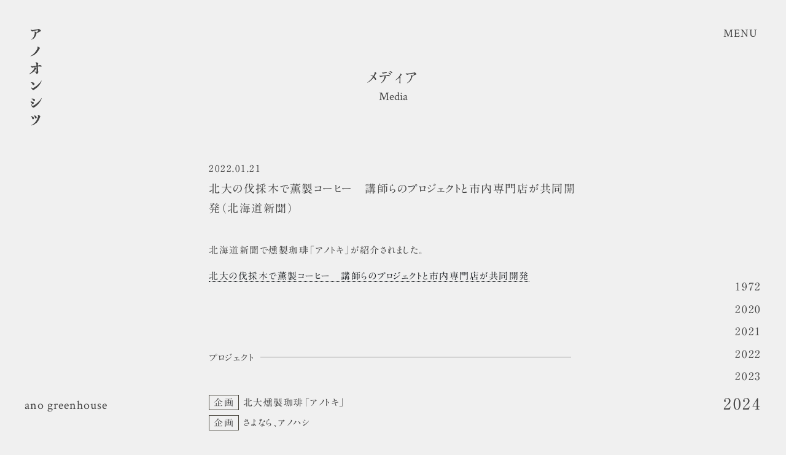

--- FILE ---
content_type: text/html; charset=UTF-8
request_url: https://anogreenhouse.com/publication/2022-hokkaidoshinbun-anotoki/
body_size: 6004
content:
<!DOCTYPE html>
<html lang="ja" class="">

<head>

    <!-- Google tag (gtag.js) -->
  <script async src="https://www.googletagmanager.com/gtag/js?id=G-3WWM2RB4E9"></script>
  <script>
  window.dataLayer = window.dataLayer || [];

  function gtag() {
    dataLayer.push(arguments);
  }
  gtag('js', new Date());

  gtag('config', 'G-3WWM2RB4E9');
  </script>
  

    <script type="text/javascript" src="//code.typesquare.com/static/ZDbTe4IzCko%253D/ts106f.js" charset="utf-8"></script>
    <meta charset="utf-8">
  <meta name="viewport" content="width=device-width">
  <link rel="apple-touch-icon" sizes="180x180" href="/apple-touch-icon.png">
  <link rel="icon" type="image/png" sizes="32x32" href="/favicon-32x32.png">
  <link rel="icon" type="image/png" sizes="16x16" href="/favicon-16x16.png">
  <link rel="manifest" href="/site.webmanifest">
  <meta name="msapplication-TileColor" content="#da532c">
  <meta name="theme-color" content="#ffffff">
  <!--[if lt IE 9]>
  <script src="https://cdnjs.cloudflare.com/ajax/libs/html5shiv/3.7.3/html5shiv.min.js"></script>
  <![endif]-->
  <!--[if lt IE 9]>
  <script src="http://css3-mediaqueries-js.googlecode.com/svn/trunk/css3-mediaqueries.js"></script>
  <![endif]-->

  

  <meta name='robots' content='index, follow, max-image-preview:large, max-snippet:-1, max-video-preview:-1' />

	<!-- This site is optimized with the Yoast SEO plugin v20.0 - https://yoast.com/wordpress/plugins/seo/ -->
	<title>北大の伐採木で薫製コーヒー　講師らのプロジェクトと市内専門店が共同開発（北海道新聞） | アノオンシツ ano greenhouse</title>
	<meta name="description" content="アノオンシツのことや企画などメディア掲載のお知らせです。" />
	<link rel="canonical" href="https://anogreenhouse.com/publication/2022-hokkaidoshinbun-anotoki/" />
	<meta property="og:locale" content="ja_JP" />
	<meta property="og:type" content="article" />
	<meta property="og:title" content="北大の伐採木で薫製コーヒー　講師らのプロジェクトと市内専門店が共同開発（北海道新聞） | アノオンシツ ano greenhouse" />
	<meta property="og:description" content="アノオンシツのことや企画などメディア掲載のお知らせです。" />
	<meta property="og:url" content="https://anogreenhouse.com/publication/2022-hokkaidoshinbun-anotoki/" />
	<meta property="og:site_name" content="アノオンシツ ano greenhouse" />
	<meta property="article:modified_time" content="2023-02-04T13:10:37+00:00" />
	<meta property="og:image" content="https://anogreenhouse.com/wp-content/themes/site_theme/images/common/ogp_publication.jpg" />
	<meta property="og:image:width" content="1200" />
	<meta property="og:image:height" content="630" />
	<meta property="og:image:type" content="image/jpeg" />
	<meta name="twitter:card" content="summary_large_image" />
	<meta name="twitter:image" content="https://anogreenhouse.com/wp-content/themes/site_theme/images/common/ogp_publication.jpg" />
	<script type="application/ld+json" class="yoast-schema-graph">{"@context":"https://schema.org","@graph":[{"@type":"WebPage","@id":"https://anogreenhouse.com/publication/2022-hokkaidoshinbun-anotoki/","url":"https://anogreenhouse.com/publication/2022-hokkaidoshinbun-anotoki/","name":"北大の伐採木で薫製コーヒー　講師らのプロジェクトと市内専門店が共同開発（北海道新聞） | アノオンシツ ano greenhouse","isPartOf":{"@id":"https://anogreenhouse.com/#website"},"datePublished":"2022-01-21T03:00:00+00:00","dateModified":"2023-02-04T13:10:37+00:00","description":"アノオンシツのことや企画などメディア掲載のお知らせです。","breadcrumb":{"@id":"https://anogreenhouse.com/publication/2022-hokkaidoshinbun-anotoki/#breadcrumb"},"inLanguage":"ja","potentialAction":[{"@type":"ReadAction","target":["https://anogreenhouse.com/publication/2022-hokkaidoshinbun-anotoki/"]}]},{"@type":"BreadcrumbList","@id":"https://anogreenhouse.com/publication/2022-hokkaidoshinbun-anotoki/#breadcrumb","itemListElement":[{"@type":"ListItem","position":1,"name":"ホーム","item":"https://anogreenhouse.com/"},{"@type":"ListItem","position":2,"name":"メディア掲載","item":"https://anogreenhouse.com/publication/"},{"@type":"ListItem","position":3,"name":"北大の伐採木で薫製コーヒー　講師らのプロジェクトと市内専門店が共同開発（北海道新聞）"}]},{"@type":"WebSite","@id":"https://anogreenhouse.com/#website","url":"https://anogreenhouse.com/","name":"アノオンシツ ano greenhouse","description":"","potentialAction":[{"@type":"SearchAction","target":{"@type":"EntryPoint","urlTemplate":"https://anogreenhouse.com/?s={search_term_string}"},"query-input":"required name=search_term_string"}],"inLanguage":"ja"}]}</script>
	<!-- / Yoast SEO plugin. -->


<style id='wp-img-auto-sizes-contain-inline-css' type='text/css'>
img:is([sizes=auto i],[sizes^="auto," i]){contain-intrinsic-size:3000px 1500px}
/*# sourceURL=wp-img-auto-sizes-contain-inline-css */
</style>
<style id='wp-block-library-inline-css' type='text/css'>
:root{--wp-block-synced-color:#7a00df;--wp-block-synced-color--rgb:122,0,223;--wp-bound-block-color:var(--wp-block-synced-color);--wp-editor-canvas-background:#ddd;--wp-admin-theme-color:#007cba;--wp-admin-theme-color--rgb:0,124,186;--wp-admin-theme-color-darker-10:#006ba1;--wp-admin-theme-color-darker-10--rgb:0,107,160.5;--wp-admin-theme-color-darker-20:#005a87;--wp-admin-theme-color-darker-20--rgb:0,90,135;--wp-admin-border-width-focus:2px}@media (min-resolution:192dpi){:root{--wp-admin-border-width-focus:1.5px}}.wp-element-button{cursor:pointer}:root .has-very-light-gray-background-color{background-color:#eee}:root .has-very-dark-gray-background-color{background-color:#313131}:root .has-very-light-gray-color{color:#eee}:root .has-very-dark-gray-color{color:#313131}:root .has-vivid-green-cyan-to-vivid-cyan-blue-gradient-background{background:linear-gradient(135deg,#00d084,#0693e3)}:root .has-purple-crush-gradient-background{background:linear-gradient(135deg,#34e2e4,#4721fb 50%,#ab1dfe)}:root .has-hazy-dawn-gradient-background{background:linear-gradient(135deg,#faaca8,#dad0ec)}:root .has-subdued-olive-gradient-background{background:linear-gradient(135deg,#fafae1,#67a671)}:root .has-atomic-cream-gradient-background{background:linear-gradient(135deg,#fdd79a,#004a59)}:root .has-nightshade-gradient-background{background:linear-gradient(135deg,#330968,#31cdcf)}:root .has-midnight-gradient-background{background:linear-gradient(135deg,#020381,#2874fc)}:root{--wp--preset--font-size--normal:16px;--wp--preset--font-size--huge:42px}.has-regular-font-size{font-size:1em}.has-larger-font-size{font-size:2.625em}.has-normal-font-size{font-size:var(--wp--preset--font-size--normal)}.has-huge-font-size{font-size:var(--wp--preset--font-size--huge)}.has-text-align-center{text-align:center}.has-text-align-left{text-align:left}.has-text-align-right{text-align:right}.has-fit-text{white-space:nowrap!important}#end-resizable-editor-section{display:none}.aligncenter{clear:both}.items-justified-left{justify-content:flex-start}.items-justified-center{justify-content:center}.items-justified-right{justify-content:flex-end}.items-justified-space-between{justify-content:space-between}.screen-reader-text{border:0;clip-path:inset(50%);height:1px;margin:-1px;overflow:hidden;padding:0;position:absolute;width:1px;word-wrap:normal!important}.screen-reader-text:focus{background-color:#ddd;clip-path:none;color:#444;display:block;font-size:1em;height:auto;left:5px;line-height:normal;padding:15px 23px 14px;text-decoration:none;top:5px;width:auto;z-index:100000}html :where(.has-border-color){border-style:solid}html :where([style*=border-top-color]){border-top-style:solid}html :where([style*=border-right-color]){border-right-style:solid}html :where([style*=border-bottom-color]){border-bottom-style:solid}html :where([style*=border-left-color]){border-left-style:solid}html :where([style*=border-width]){border-style:solid}html :where([style*=border-top-width]){border-top-style:solid}html :where([style*=border-right-width]){border-right-style:solid}html :where([style*=border-bottom-width]){border-bottom-style:solid}html :where([style*=border-left-width]){border-left-style:solid}html :where(img[class*=wp-image-]){height:auto;max-width:100%}:where(figure){margin:0 0 1em}html :where(.is-position-sticky){--wp-admin--admin-bar--position-offset:var(--wp-admin--admin-bar--height,0px)}@media screen and (max-width:600px){html :where(.is-position-sticky){--wp-admin--admin-bar--position-offset:0px}}
/*wp_block_styles_on_demand_placeholder:69736f483a7c4*/
/*# sourceURL=wp-block-library-inline-css */
</style>
<style id='classic-theme-styles-inline-css' type='text/css'>
/*! This file is auto-generated */
.wp-block-button__link{color:#fff;background-color:#32373c;border-radius:9999px;box-shadow:none;text-decoration:none;padding:calc(.667em + 2px) calc(1.333em + 2px);font-size:1.125em}.wp-block-file__button{background:#32373c;color:#fff;text-decoration:none}
/*# sourceURL=/wp-includes/css/classic-themes.min.css */
</style>
<link rel='stylesheet' id='contact-form-7-css' href='https://anogreenhouse.com/wp-content/plugins/contact-form-7/includes/css/styles.css?ver=5.7.3' type='text/css' media='all' />
<link rel='stylesheet' id='cf7msm_styles-css' href='https://anogreenhouse.com/wp-content/plugins/contact-form-7-multi-step-module/resources/cf7msm.css?ver=4.2' type='text/css' media='all' />
<link rel='stylesheet' id='my-style-css' href='https://anogreenhouse.com/wp-content/themes/site_theme/style.css?ver=1676684990' type='text/css' media='all' />
</head>

<body class="wp-singular publication-template-default single single-publication postid-480 wp-theme-site_theme is_subpage">
  <div id="top" class="wrapper l-wrapper">
    <header class="l-header c-site_header">
  <div class="c-site_header__inner">
    <h1 class="c-site_header__title"><a href="https://anogreenhouse.com/"
        class="c-hover c-site_header__anchor" title="アノオンシツ">アノオンシツ ano greenhouse</a></h1>
    <h2 class="c-site_header__title_eng">ano greenhouse</h2>
    <button class="c-site_header__menu c-hover" id="j-btn_menu">MENU</button>
  </div>
</header><main id="j-main_contents" class="l-wrapper__inner p-media c-news c-news-single c-subpage c-subpage-single">
  <header class="c-subpage__header">
    <h1 class="c-subpage__header__title"><span class="jpn">メディア</span><span class="eng">Media</span></h1>
  </header>
      <article class="c-subpage-single__post c-subpage__section c-news__post">
    <div class="c-subpage__section__inner">
      <header class="c-news__post__header">
        <p>2022.01.21</p>
        <h1 class="c-news__post__title">北大の伐採木で薫製コーヒー　講師らのプロジェクトと市内専門店が共同開発（北海道新聞）</h1>
      </header>
      <div class="c-subpage-single__post__body c-editor_style">
        <div class="c-subpage-single__post__body__inner">
          
<p>北海道新聞で燻製珈琲「アノトキ」が紹介されました。</p>



<p></p>



<p><a href="https://www.hokkaido-np.co.jp/article/636389?fbclid=IwAR3UjJxVaVj1uJ9jkMkrURyQ3osfne97YAk8X6wvtwiLbIoH0vqgYg5UdXE" target="_blank" rel="noreferrer noopener">北大の伐採木で薫製コーヒー　講師らのプロジェクトと市内専門店が共同開発</a></p>
        </div>
      </div>
    </div>
  </article>
    <section class="c-subpage__section c-subpage-single__post__list_sec">
    <div class="c-subpage__section__inner">
      <h2 class="c-subpage-single__post__note__title"><span>プロジェクト</span></h2>
      <div class="p-media-single__relate_list__content">
        <ul class="p-media-single__relate_list">
                    <li class="p-media-single__relate_list__item">
                                    <span class="c-project_cat">企画</span>
                        <a class="p-media-single__relate_list__anchor" href="https://anogreenhouse.com/project/2021-anotoki/"
              title="北大燻製珈琲「アノトキ」">北大燻製珈琲「アノトキ」</a>
          </li>
                    <li class="p-media-single__relate_list__item">
                                    <span class="c-project_cat">企画</span>
                        <a class="p-media-single__relate_list__anchor" href="https://anogreenhouse.com/project/2021-sayonara-anohashi/"
              title="さよなら、アノハシ">さよなら、アノハシ</a>
          </li>
                  </ul>
      </div>

    </div>
  </section>
    <nav class="c-subpage__section c-archive_nav">
    <div class="c-subpage__section__inner c-archive_nav__inner">
                  <a href="https://anogreenhouse.com/publication/2021-hokudaiteirei5/" class="prev-link c-archive_nav-left">
        <span></span>
      </a>
            <a class="top-link c-archive_nav-center" href="https://anogreenhouse.com/publication">メディア一覧</a>
            <a href="https://anogreenhouse.com/publication/2022-hokkaidoshinbun/" class="next-link c-archive_nav-right">
        <span></span>
      </a>
          </div>
  </nav>
    </main>
<!--l-wrapper__inner-->
   <footer class="p-footer" id="j-footer">

     <div class="p-footer_inner">
       <div class="p-footer__copyright">
         <small class="p-footer__copyright__text">ano greenhouse</small>
       </div>
       <nav class="p-footer__archive_list">

         <div class="c-project_archive">
  <ul class="c-project_archive__list">
    <li class="c-project_archive__item"><a class="c-text-hover c-project_archive__item__anchor"
        href="https://anogreenhouse.com/about#history">1972</a></li>
        <li class="c-project_archive__item"><a href="https://anogreenhouse.com/project/?project_year=2020"
        class="c-text-hover c-project_archive__item__anchor">2020</a></li>
        <li class="c-project_archive__item"><a href="https://anogreenhouse.com/project/?project_year=2021"
        class="c-text-hover c-project_archive__item__anchor">2021</a></li>
        <li class="c-project_archive__item"><a href="https://anogreenhouse.com/project/?project_year=2022"
        class="c-text-hover c-project_archive__item__anchor">2022</a></li>
        <li class="c-project_archive__item"><a href="https://anogreenhouse.com/project/?project_year=2023"
        class="c-text-hover c-project_archive__item__anchor">2023</a></li>
        <li class="c-project_archive__item"><a href="https://anogreenhouse.com/project/?project_year=2024"
        class="c-text-hover c-project_archive__item__anchor">2024</a></li>
      </ul>
</div>       </nav>
       <!--.p-footer__copyright-->
     </div>
     <!--.p-footer_inner-->
   </footer>
   <!--.footer-->
   </div>
   <!--l-wrapper-->
   <nav class="p-menu" id="j-menu">
  <div class="p-menu__inner">
    <ul class="p-menu__list">
      <li class="p-menu__item"><a href="https://anogreenhouse.com/about"
          class="p-menu__item__anchor c-text-hover" title="アノオンシツノコト About">
          <span class="jpn">アノオンシツノコト</span><span class="eng">About</span></a></li>
      <li class="p-menu__item"><a href="https://anogreenhouse.com/news"
          class="p-menu__item__anchor c-text-hover" title="オシラセ News">
          <span class="jpn">オシラセ</span><span class="eng">News</span></a></li>
      <li class="p-menu__item"><a href="https://anogreenhouse.com/project"
          class="p-menu__item__anchor c-text-hover" title="プロジェクト Project">
          <span class="jpn">プロジェクト</span><span class="eng">Project</span></a></li>
      <li class="p-menu__item"><a href="https://anogreenhouse.com/project/?project_select=upcomming"
          class="p-menu__item__anchor c-text-hover" title="コレカラ Upcoming">
          <span class="jpn">コレカラ</span><span class="eng">Upcoming</span></a></li>
      <li class="p-menu__item"><a href="https://anogreenhouse.com/project/?project_select=current"
          class="p-menu__item__anchor c-text-hover" title="ゲンザイ Current">
          <span class="jpn">ゲンザイ</span><span class="eng">Current</span></a></li>
      <li class="p-menu__item"><a href="https://anogreenhouse.com/project/?project_select=archive"
          class="p-menu__item__anchor c-text-hover" title="コレマデ Archive">
          <span class="jpn">コレマデ</span><span class="eng">Archive</span></a></li>
      <li class="p-menu__item"><a href="https://anogreenhouse.com/publication"
          class="p-menu__item__anchor c-text-hover" title="メディア Media">
          <span class="jpn">メディア</span><span class="eng">Media</span></a></li>
      <li class="p-menu__item"><a href="https://www.instagram.com/anogreenhouse"
          class="p-menu__item__anchor c-text-hover" target="_blank" title="インスタグラム Instagram">
          <span class="jpn">インスタグラム</span><span class="eng">Instagram</span></a></li>
      <li class="p-menu__item"><a href="https://anogreenhouse.com/midori_no_toki"
          class="p-menu__item__anchor c-text-hover" title="ミドリノトキ Midori no toki">
          <span class="jpn">ミドリノトキ</span><span class="eng">Midori no toki</span></a></li>
      <li class="p-menu__item"><a href="https://anogreenhouse.com/about#access"
          class="p-menu__item__anchor c-text-hover" title="バショ Access">
          <span class="jpn">バショ</span><span class="eng">Access</span></a></li>
      <li class="p-menu__item"><a href="https://anogreenhouse.com/contact"
          class="p-menu__item__anchor c-text-hover" title="オトイアワセ Contact">
          <span class="jpn">オトイアワセ</span><span class="eng">Contact</span></a></li>
    </ul>
  </div>
  <nav class="c-site_header">
    <div class="c-site_header__inner">
      <h1 class="c-site_header__title"><a href="https://anogreenhouse.com/"
          class="c-hover c-site_header__anchor" title="アノオンシツ">アノオンシツ ano greenhouse</a></h1>
      <h2 class="c-site_header__title_eng">ano greenhouse</h2>
      <button class="c-site_header__menu c-hover" id="j-btn_close">CLOSE</button>
    </div>
  </nav>
  <div class="c-project_archive">
  <ul class="c-project_archive__list">
    <li class="c-project_archive__item"><a class="c-text-hover c-project_archive__item__anchor"
        href="https://anogreenhouse.com/about#history">1972</a></li>
        <li class="c-project_archive__item"><a href="https://anogreenhouse.com/project/?project_year=2020"
        class="c-text-hover c-project_archive__item__anchor">2020</a></li>
        <li class="c-project_archive__item"><a href="https://anogreenhouse.com/project/?project_year=2021"
        class="c-text-hover c-project_archive__item__anchor">2021</a></li>
        <li class="c-project_archive__item"><a href="https://anogreenhouse.com/project/?project_year=2022"
        class="c-text-hover c-project_archive__item__anchor">2022</a></li>
        <li class="c-project_archive__item"><a href="https://anogreenhouse.com/project/?project_year=2023"
        class="c-text-hover c-project_archive__item__anchor">2023</a></li>
        <li class="c-project_archive__item"><a href="https://anogreenhouse.com/project/?project_year=2024"
        class="c-text-hover c-project_archive__item__anchor">2024</a></li>
      </ul>
</div></nav>   </body>
   <script type="speculationrules">
{"prefetch":[{"source":"document","where":{"and":[{"href_matches":"/*"},{"not":{"href_matches":["/wp-*.php","/wp-admin/*","/wp-content/uploads/*","/wp-content/*","/wp-content/plugins/*","/wp-content/themes/site_theme/*","/*\\?(.+)"]}},{"not":{"selector_matches":"a[rel~=\"nofollow\"]"}},{"not":{"selector_matches":".no-prefetch, .no-prefetch a"}}]},"eagerness":"conservative"}]}
</script>
<script type="text/javascript" src="https://code.jquery.com/jquery-3.6.0.min.js?ver=3.6.0" id="jquery-js"></script>
<script type="text/javascript" src="https://anogreenhouse.com/wp-content/plugins/contact-form-7/includes/swv/js/index.js?ver=5.7.3" id="swv-js"></script>
<script type="text/javascript" id="contact-form-7-js-extra">
/* <![CDATA[ */
var wpcf7 = {"api":{"root":"https://anogreenhouse.com/wp-json/","namespace":"contact-form-7/v1"}};
//# sourceURL=contact-form-7-js-extra
/* ]]> */
</script>
<script type="text/javascript" src="https://anogreenhouse.com/wp-content/plugins/contact-form-7/includes/js/index.js?ver=5.7.3" id="contact-form-7-js"></script>
<script type="text/javascript" id="cf7msm-js-extra">
/* <![CDATA[ */
var cf7msm_posted_data = [];
//# sourceURL=cf7msm-js-extra
/* ]]> */
</script>
<script type="text/javascript" src="https://anogreenhouse.com/wp-content/plugins/contact-form-7-multi-step-module/resources/cf7msm.min.js?ver=4.2" id="cf7msm-js"></script>
<script type="text/javascript" src="https://anogreenhouse.com/wp-content/themes/site_theme/js/script.min.js?ver=1675207356" id="base-script-js"></script>
<script type="text/javascript" src="https://www.google.com/recaptcha/api.js?render=6LcGMEIkAAAAAD145AIXhvZEWphtlUqngLofMzlj&amp;ver=3.0" id="google-recaptcha-js"></script>
<script type="text/javascript" src="https://anogreenhouse.com/wp-includes/js/dist/vendor/wp-polyfill.min.js?ver=3.15.0" id="wp-polyfill-js"></script>
<script type="text/javascript" id="wpcf7-recaptcha-js-extra">
/* <![CDATA[ */
var wpcf7_recaptcha = {"sitekey":"6LcGMEIkAAAAAD145AIXhvZEWphtlUqngLofMzlj","actions":{"homepage":"homepage","contactform":"contactform"}};
//# sourceURL=wpcf7-recaptcha-js-extra
/* ]]> */
</script>
<script type="text/javascript" src="https://anogreenhouse.com/wp-content/plugins/contact-form-7/modules/recaptcha/index.js?ver=5.7.3" id="wpcf7-recaptcha-js"></script>

   </html>

--- FILE ---
content_type: text/html; charset=utf-8
request_url: https://www.google.com/recaptcha/api2/anchor?ar=1&k=6LcGMEIkAAAAAD145AIXhvZEWphtlUqngLofMzlj&co=aHR0cHM6Ly9hbm9ncmVlbmhvdXNlLmNvbTo0NDM.&hl=en&v=PoyoqOPhxBO7pBk68S4YbpHZ&size=invisible&anchor-ms=20000&execute-ms=30000&cb=5aw8cdygip92
body_size: 48916
content:
<!DOCTYPE HTML><html dir="ltr" lang="en"><head><meta http-equiv="Content-Type" content="text/html; charset=UTF-8">
<meta http-equiv="X-UA-Compatible" content="IE=edge">
<title>reCAPTCHA</title>
<style type="text/css">
/* cyrillic-ext */
@font-face {
  font-family: 'Roboto';
  font-style: normal;
  font-weight: 400;
  font-stretch: 100%;
  src: url(//fonts.gstatic.com/s/roboto/v48/KFO7CnqEu92Fr1ME7kSn66aGLdTylUAMa3GUBHMdazTgWw.woff2) format('woff2');
  unicode-range: U+0460-052F, U+1C80-1C8A, U+20B4, U+2DE0-2DFF, U+A640-A69F, U+FE2E-FE2F;
}
/* cyrillic */
@font-face {
  font-family: 'Roboto';
  font-style: normal;
  font-weight: 400;
  font-stretch: 100%;
  src: url(//fonts.gstatic.com/s/roboto/v48/KFO7CnqEu92Fr1ME7kSn66aGLdTylUAMa3iUBHMdazTgWw.woff2) format('woff2');
  unicode-range: U+0301, U+0400-045F, U+0490-0491, U+04B0-04B1, U+2116;
}
/* greek-ext */
@font-face {
  font-family: 'Roboto';
  font-style: normal;
  font-weight: 400;
  font-stretch: 100%;
  src: url(//fonts.gstatic.com/s/roboto/v48/KFO7CnqEu92Fr1ME7kSn66aGLdTylUAMa3CUBHMdazTgWw.woff2) format('woff2');
  unicode-range: U+1F00-1FFF;
}
/* greek */
@font-face {
  font-family: 'Roboto';
  font-style: normal;
  font-weight: 400;
  font-stretch: 100%;
  src: url(//fonts.gstatic.com/s/roboto/v48/KFO7CnqEu92Fr1ME7kSn66aGLdTylUAMa3-UBHMdazTgWw.woff2) format('woff2');
  unicode-range: U+0370-0377, U+037A-037F, U+0384-038A, U+038C, U+038E-03A1, U+03A3-03FF;
}
/* math */
@font-face {
  font-family: 'Roboto';
  font-style: normal;
  font-weight: 400;
  font-stretch: 100%;
  src: url(//fonts.gstatic.com/s/roboto/v48/KFO7CnqEu92Fr1ME7kSn66aGLdTylUAMawCUBHMdazTgWw.woff2) format('woff2');
  unicode-range: U+0302-0303, U+0305, U+0307-0308, U+0310, U+0312, U+0315, U+031A, U+0326-0327, U+032C, U+032F-0330, U+0332-0333, U+0338, U+033A, U+0346, U+034D, U+0391-03A1, U+03A3-03A9, U+03B1-03C9, U+03D1, U+03D5-03D6, U+03F0-03F1, U+03F4-03F5, U+2016-2017, U+2034-2038, U+203C, U+2040, U+2043, U+2047, U+2050, U+2057, U+205F, U+2070-2071, U+2074-208E, U+2090-209C, U+20D0-20DC, U+20E1, U+20E5-20EF, U+2100-2112, U+2114-2115, U+2117-2121, U+2123-214F, U+2190, U+2192, U+2194-21AE, U+21B0-21E5, U+21F1-21F2, U+21F4-2211, U+2213-2214, U+2216-22FF, U+2308-230B, U+2310, U+2319, U+231C-2321, U+2336-237A, U+237C, U+2395, U+239B-23B7, U+23D0, U+23DC-23E1, U+2474-2475, U+25AF, U+25B3, U+25B7, U+25BD, U+25C1, U+25CA, U+25CC, U+25FB, U+266D-266F, U+27C0-27FF, U+2900-2AFF, U+2B0E-2B11, U+2B30-2B4C, U+2BFE, U+3030, U+FF5B, U+FF5D, U+1D400-1D7FF, U+1EE00-1EEFF;
}
/* symbols */
@font-face {
  font-family: 'Roboto';
  font-style: normal;
  font-weight: 400;
  font-stretch: 100%;
  src: url(//fonts.gstatic.com/s/roboto/v48/KFO7CnqEu92Fr1ME7kSn66aGLdTylUAMaxKUBHMdazTgWw.woff2) format('woff2');
  unicode-range: U+0001-000C, U+000E-001F, U+007F-009F, U+20DD-20E0, U+20E2-20E4, U+2150-218F, U+2190, U+2192, U+2194-2199, U+21AF, U+21E6-21F0, U+21F3, U+2218-2219, U+2299, U+22C4-22C6, U+2300-243F, U+2440-244A, U+2460-24FF, U+25A0-27BF, U+2800-28FF, U+2921-2922, U+2981, U+29BF, U+29EB, U+2B00-2BFF, U+4DC0-4DFF, U+FFF9-FFFB, U+10140-1018E, U+10190-1019C, U+101A0, U+101D0-101FD, U+102E0-102FB, U+10E60-10E7E, U+1D2C0-1D2D3, U+1D2E0-1D37F, U+1F000-1F0FF, U+1F100-1F1AD, U+1F1E6-1F1FF, U+1F30D-1F30F, U+1F315, U+1F31C, U+1F31E, U+1F320-1F32C, U+1F336, U+1F378, U+1F37D, U+1F382, U+1F393-1F39F, U+1F3A7-1F3A8, U+1F3AC-1F3AF, U+1F3C2, U+1F3C4-1F3C6, U+1F3CA-1F3CE, U+1F3D4-1F3E0, U+1F3ED, U+1F3F1-1F3F3, U+1F3F5-1F3F7, U+1F408, U+1F415, U+1F41F, U+1F426, U+1F43F, U+1F441-1F442, U+1F444, U+1F446-1F449, U+1F44C-1F44E, U+1F453, U+1F46A, U+1F47D, U+1F4A3, U+1F4B0, U+1F4B3, U+1F4B9, U+1F4BB, U+1F4BF, U+1F4C8-1F4CB, U+1F4D6, U+1F4DA, U+1F4DF, U+1F4E3-1F4E6, U+1F4EA-1F4ED, U+1F4F7, U+1F4F9-1F4FB, U+1F4FD-1F4FE, U+1F503, U+1F507-1F50B, U+1F50D, U+1F512-1F513, U+1F53E-1F54A, U+1F54F-1F5FA, U+1F610, U+1F650-1F67F, U+1F687, U+1F68D, U+1F691, U+1F694, U+1F698, U+1F6AD, U+1F6B2, U+1F6B9-1F6BA, U+1F6BC, U+1F6C6-1F6CF, U+1F6D3-1F6D7, U+1F6E0-1F6EA, U+1F6F0-1F6F3, U+1F6F7-1F6FC, U+1F700-1F7FF, U+1F800-1F80B, U+1F810-1F847, U+1F850-1F859, U+1F860-1F887, U+1F890-1F8AD, U+1F8B0-1F8BB, U+1F8C0-1F8C1, U+1F900-1F90B, U+1F93B, U+1F946, U+1F984, U+1F996, U+1F9E9, U+1FA00-1FA6F, U+1FA70-1FA7C, U+1FA80-1FA89, U+1FA8F-1FAC6, U+1FACE-1FADC, U+1FADF-1FAE9, U+1FAF0-1FAF8, U+1FB00-1FBFF;
}
/* vietnamese */
@font-face {
  font-family: 'Roboto';
  font-style: normal;
  font-weight: 400;
  font-stretch: 100%;
  src: url(//fonts.gstatic.com/s/roboto/v48/KFO7CnqEu92Fr1ME7kSn66aGLdTylUAMa3OUBHMdazTgWw.woff2) format('woff2');
  unicode-range: U+0102-0103, U+0110-0111, U+0128-0129, U+0168-0169, U+01A0-01A1, U+01AF-01B0, U+0300-0301, U+0303-0304, U+0308-0309, U+0323, U+0329, U+1EA0-1EF9, U+20AB;
}
/* latin-ext */
@font-face {
  font-family: 'Roboto';
  font-style: normal;
  font-weight: 400;
  font-stretch: 100%;
  src: url(//fonts.gstatic.com/s/roboto/v48/KFO7CnqEu92Fr1ME7kSn66aGLdTylUAMa3KUBHMdazTgWw.woff2) format('woff2');
  unicode-range: U+0100-02BA, U+02BD-02C5, U+02C7-02CC, U+02CE-02D7, U+02DD-02FF, U+0304, U+0308, U+0329, U+1D00-1DBF, U+1E00-1E9F, U+1EF2-1EFF, U+2020, U+20A0-20AB, U+20AD-20C0, U+2113, U+2C60-2C7F, U+A720-A7FF;
}
/* latin */
@font-face {
  font-family: 'Roboto';
  font-style: normal;
  font-weight: 400;
  font-stretch: 100%;
  src: url(//fonts.gstatic.com/s/roboto/v48/KFO7CnqEu92Fr1ME7kSn66aGLdTylUAMa3yUBHMdazQ.woff2) format('woff2');
  unicode-range: U+0000-00FF, U+0131, U+0152-0153, U+02BB-02BC, U+02C6, U+02DA, U+02DC, U+0304, U+0308, U+0329, U+2000-206F, U+20AC, U+2122, U+2191, U+2193, U+2212, U+2215, U+FEFF, U+FFFD;
}
/* cyrillic-ext */
@font-face {
  font-family: 'Roboto';
  font-style: normal;
  font-weight: 500;
  font-stretch: 100%;
  src: url(//fonts.gstatic.com/s/roboto/v48/KFO7CnqEu92Fr1ME7kSn66aGLdTylUAMa3GUBHMdazTgWw.woff2) format('woff2');
  unicode-range: U+0460-052F, U+1C80-1C8A, U+20B4, U+2DE0-2DFF, U+A640-A69F, U+FE2E-FE2F;
}
/* cyrillic */
@font-face {
  font-family: 'Roboto';
  font-style: normal;
  font-weight: 500;
  font-stretch: 100%;
  src: url(//fonts.gstatic.com/s/roboto/v48/KFO7CnqEu92Fr1ME7kSn66aGLdTylUAMa3iUBHMdazTgWw.woff2) format('woff2');
  unicode-range: U+0301, U+0400-045F, U+0490-0491, U+04B0-04B1, U+2116;
}
/* greek-ext */
@font-face {
  font-family: 'Roboto';
  font-style: normal;
  font-weight: 500;
  font-stretch: 100%;
  src: url(//fonts.gstatic.com/s/roboto/v48/KFO7CnqEu92Fr1ME7kSn66aGLdTylUAMa3CUBHMdazTgWw.woff2) format('woff2');
  unicode-range: U+1F00-1FFF;
}
/* greek */
@font-face {
  font-family: 'Roboto';
  font-style: normal;
  font-weight: 500;
  font-stretch: 100%;
  src: url(//fonts.gstatic.com/s/roboto/v48/KFO7CnqEu92Fr1ME7kSn66aGLdTylUAMa3-UBHMdazTgWw.woff2) format('woff2');
  unicode-range: U+0370-0377, U+037A-037F, U+0384-038A, U+038C, U+038E-03A1, U+03A3-03FF;
}
/* math */
@font-face {
  font-family: 'Roboto';
  font-style: normal;
  font-weight: 500;
  font-stretch: 100%;
  src: url(//fonts.gstatic.com/s/roboto/v48/KFO7CnqEu92Fr1ME7kSn66aGLdTylUAMawCUBHMdazTgWw.woff2) format('woff2');
  unicode-range: U+0302-0303, U+0305, U+0307-0308, U+0310, U+0312, U+0315, U+031A, U+0326-0327, U+032C, U+032F-0330, U+0332-0333, U+0338, U+033A, U+0346, U+034D, U+0391-03A1, U+03A3-03A9, U+03B1-03C9, U+03D1, U+03D5-03D6, U+03F0-03F1, U+03F4-03F5, U+2016-2017, U+2034-2038, U+203C, U+2040, U+2043, U+2047, U+2050, U+2057, U+205F, U+2070-2071, U+2074-208E, U+2090-209C, U+20D0-20DC, U+20E1, U+20E5-20EF, U+2100-2112, U+2114-2115, U+2117-2121, U+2123-214F, U+2190, U+2192, U+2194-21AE, U+21B0-21E5, U+21F1-21F2, U+21F4-2211, U+2213-2214, U+2216-22FF, U+2308-230B, U+2310, U+2319, U+231C-2321, U+2336-237A, U+237C, U+2395, U+239B-23B7, U+23D0, U+23DC-23E1, U+2474-2475, U+25AF, U+25B3, U+25B7, U+25BD, U+25C1, U+25CA, U+25CC, U+25FB, U+266D-266F, U+27C0-27FF, U+2900-2AFF, U+2B0E-2B11, U+2B30-2B4C, U+2BFE, U+3030, U+FF5B, U+FF5D, U+1D400-1D7FF, U+1EE00-1EEFF;
}
/* symbols */
@font-face {
  font-family: 'Roboto';
  font-style: normal;
  font-weight: 500;
  font-stretch: 100%;
  src: url(//fonts.gstatic.com/s/roboto/v48/KFO7CnqEu92Fr1ME7kSn66aGLdTylUAMaxKUBHMdazTgWw.woff2) format('woff2');
  unicode-range: U+0001-000C, U+000E-001F, U+007F-009F, U+20DD-20E0, U+20E2-20E4, U+2150-218F, U+2190, U+2192, U+2194-2199, U+21AF, U+21E6-21F0, U+21F3, U+2218-2219, U+2299, U+22C4-22C6, U+2300-243F, U+2440-244A, U+2460-24FF, U+25A0-27BF, U+2800-28FF, U+2921-2922, U+2981, U+29BF, U+29EB, U+2B00-2BFF, U+4DC0-4DFF, U+FFF9-FFFB, U+10140-1018E, U+10190-1019C, U+101A0, U+101D0-101FD, U+102E0-102FB, U+10E60-10E7E, U+1D2C0-1D2D3, U+1D2E0-1D37F, U+1F000-1F0FF, U+1F100-1F1AD, U+1F1E6-1F1FF, U+1F30D-1F30F, U+1F315, U+1F31C, U+1F31E, U+1F320-1F32C, U+1F336, U+1F378, U+1F37D, U+1F382, U+1F393-1F39F, U+1F3A7-1F3A8, U+1F3AC-1F3AF, U+1F3C2, U+1F3C4-1F3C6, U+1F3CA-1F3CE, U+1F3D4-1F3E0, U+1F3ED, U+1F3F1-1F3F3, U+1F3F5-1F3F7, U+1F408, U+1F415, U+1F41F, U+1F426, U+1F43F, U+1F441-1F442, U+1F444, U+1F446-1F449, U+1F44C-1F44E, U+1F453, U+1F46A, U+1F47D, U+1F4A3, U+1F4B0, U+1F4B3, U+1F4B9, U+1F4BB, U+1F4BF, U+1F4C8-1F4CB, U+1F4D6, U+1F4DA, U+1F4DF, U+1F4E3-1F4E6, U+1F4EA-1F4ED, U+1F4F7, U+1F4F9-1F4FB, U+1F4FD-1F4FE, U+1F503, U+1F507-1F50B, U+1F50D, U+1F512-1F513, U+1F53E-1F54A, U+1F54F-1F5FA, U+1F610, U+1F650-1F67F, U+1F687, U+1F68D, U+1F691, U+1F694, U+1F698, U+1F6AD, U+1F6B2, U+1F6B9-1F6BA, U+1F6BC, U+1F6C6-1F6CF, U+1F6D3-1F6D7, U+1F6E0-1F6EA, U+1F6F0-1F6F3, U+1F6F7-1F6FC, U+1F700-1F7FF, U+1F800-1F80B, U+1F810-1F847, U+1F850-1F859, U+1F860-1F887, U+1F890-1F8AD, U+1F8B0-1F8BB, U+1F8C0-1F8C1, U+1F900-1F90B, U+1F93B, U+1F946, U+1F984, U+1F996, U+1F9E9, U+1FA00-1FA6F, U+1FA70-1FA7C, U+1FA80-1FA89, U+1FA8F-1FAC6, U+1FACE-1FADC, U+1FADF-1FAE9, U+1FAF0-1FAF8, U+1FB00-1FBFF;
}
/* vietnamese */
@font-face {
  font-family: 'Roboto';
  font-style: normal;
  font-weight: 500;
  font-stretch: 100%;
  src: url(//fonts.gstatic.com/s/roboto/v48/KFO7CnqEu92Fr1ME7kSn66aGLdTylUAMa3OUBHMdazTgWw.woff2) format('woff2');
  unicode-range: U+0102-0103, U+0110-0111, U+0128-0129, U+0168-0169, U+01A0-01A1, U+01AF-01B0, U+0300-0301, U+0303-0304, U+0308-0309, U+0323, U+0329, U+1EA0-1EF9, U+20AB;
}
/* latin-ext */
@font-face {
  font-family: 'Roboto';
  font-style: normal;
  font-weight: 500;
  font-stretch: 100%;
  src: url(//fonts.gstatic.com/s/roboto/v48/KFO7CnqEu92Fr1ME7kSn66aGLdTylUAMa3KUBHMdazTgWw.woff2) format('woff2');
  unicode-range: U+0100-02BA, U+02BD-02C5, U+02C7-02CC, U+02CE-02D7, U+02DD-02FF, U+0304, U+0308, U+0329, U+1D00-1DBF, U+1E00-1E9F, U+1EF2-1EFF, U+2020, U+20A0-20AB, U+20AD-20C0, U+2113, U+2C60-2C7F, U+A720-A7FF;
}
/* latin */
@font-face {
  font-family: 'Roboto';
  font-style: normal;
  font-weight: 500;
  font-stretch: 100%;
  src: url(//fonts.gstatic.com/s/roboto/v48/KFO7CnqEu92Fr1ME7kSn66aGLdTylUAMa3yUBHMdazQ.woff2) format('woff2');
  unicode-range: U+0000-00FF, U+0131, U+0152-0153, U+02BB-02BC, U+02C6, U+02DA, U+02DC, U+0304, U+0308, U+0329, U+2000-206F, U+20AC, U+2122, U+2191, U+2193, U+2212, U+2215, U+FEFF, U+FFFD;
}
/* cyrillic-ext */
@font-face {
  font-family: 'Roboto';
  font-style: normal;
  font-weight: 900;
  font-stretch: 100%;
  src: url(//fonts.gstatic.com/s/roboto/v48/KFO7CnqEu92Fr1ME7kSn66aGLdTylUAMa3GUBHMdazTgWw.woff2) format('woff2');
  unicode-range: U+0460-052F, U+1C80-1C8A, U+20B4, U+2DE0-2DFF, U+A640-A69F, U+FE2E-FE2F;
}
/* cyrillic */
@font-face {
  font-family: 'Roboto';
  font-style: normal;
  font-weight: 900;
  font-stretch: 100%;
  src: url(//fonts.gstatic.com/s/roboto/v48/KFO7CnqEu92Fr1ME7kSn66aGLdTylUAMa3iUBHMdazTgWw.woff2) format('woff2');
  unicode-range: U+0301, U+0400-045F, U+0490-0491, U+04B0-04B1, U+2116;
}
/* greek-ext */
@font-face {
  font-family: 'Roboto';
  font-style: normal;
  font-weight: 900;
  font-stretch: 100%;
  src: url(//fonts.gstatic.com/s/roboto/v48/KFO7CnqEu92Fr1ME7kSn66aGLdTylUAMa3CUBHMdazTgWw.woff2) format('woff2');
  unicode-range: U+1F00-1FFF;
}
/* greek */
@font-face {
  font-family: 'Roboto';
  font-style: normal;
  font-weight: 900;
  font-stretch: 100%;
  src: url(//fonts.gstatic.com/s/roboto/v48/KFO7CnqEu92Fr1ME7kSn66aGLdTylUAMa3-UBHMdazTgWw.woff2) format('woff2');
  unicode-range: U+0370-0377, U+037A-037F, U+0384-038A, U+038C, U+038E-03A1, U+03A3-03FF;
}
/* math */
@font-face {
  font-family: 'Roboto';
  font-style: normal;
  font-weight: 900;
  font-stretch: 100%;
  src: url(//fonts.gstatic.com/s/roboto/v48/KFO7CnqEu92Fr1ME7kSn66aGLdTylUAMawCUBHMdazTgWw.woff2) format('woff2');
  unicode-range: U+0302-0303, U+0305, U+0307-0308, U+0310, U+0312, U+0315, U+031A, U+0326-0327, U+032C, U+032F-0330, U+0332-0333, U+0338, U+033A, U+0346, U+034D, U+0391-03A1, U+03A3-03A9, U+03B1-03C9, U+03D1, U+03D5-03D6, U+03F0-03F1, U+03F4-03F5, U+2016-2017, U+2034-2038, U+203C, U+2040, U+2043, U+2047, U+2050, U+2057, U+205F, U+2070-2071, U+2074-208E, U+2090-209C, U+20D0-20DC, U+20E1, U+20E5-20EF, U+2100-2112, U+2114-2115, U+2117-2121, U+2123-214F, U+2190, U+2192, U+2194-21AE, U+21B0-21E5, U+21F1-21F2, U+21F4-2211, U+2213-2214, U+2216-22FF, U+2308-230B, U+2310, U+2319, U+231C-2321, U+2336-237A, U+237C, U+2395, U+239B-23B7, U+23D0, U+23DC-23E1, U+2474-2475, U+25AF, U+25B3, U+25B7, U+25BD, U+25C1, U+25CA, U+25CC, U+25FB, U+266D-266F, U+27C0-27FF, U+2900-2AFF, U+2B0E-2B11, U+2B30-2B4C, U+2BFE, U+3030, U+FF5B, U+FF5D, U+1D400-1D7FF, U+1EE00-1EEFF;
}
/* symbols */
@font-face {
  font-family: 'Roboto';
  font-style: normal;
  font-weight: 900;
  font-stretch: 100%;
  src: url(//fonts.gstatic.com/s/roboto/v48/KFO7CnqEu92Fr1ME7kSn66aGLdTylUAMaxKUBHMdazTgWw.woff2) format('woff2');
  unicode-range: U+0001-000C, U+000E-001F, U+007F-009F, U+20DD-20E0, U+20E2-20E4, U+2150-218F, U+2190, U+2192, U+2194-2199, U+21AF, U+21E6-21F0, U+21F3, U+2218-2219, U+2299, U+22C4-22C6, U+2300-243F, U+2440-244A, U+2460-24FF, U+25A0-27BF, U+2800-28FF, U+2921-2922, U+2981, U+29BF, U+29EB, U+2B00-2BFF, U+4DC0-4DFF, U+FFF9-FFFB, U+10140-1018E, U+10190-1019C, U+101A0, U+101D0-101FD, U+102E0-102FB, U+10E60-10E7E, U+1D2C0-1D2D3, U+1D2E0-1D37F, U+1F000-1F0FF, U+1F100-1F1AD, U+1F1E6-1F1FF, U+1F30D-1F30F, U+1F315, U+1F31C, U+1F31E, U+1F320-1F32C, U+1F336, U+1F378, U+1F37D, U+1F382, U+1F393-1F39F, U+1F3A7-1F3A8, U+1F3AC-1F3AF, U+1F3C2, U+1F3C4-1F3C6, U+1F3CA-1F3CE, U+1F3D4-1F3E0, U+1F3ED, U+1F3F1-1F3F3, U+1F3F5-1F3F7, U+1F408, U+1F415, U+1F41F, U+1F426, U+1F43F, U+1F441-1F442, U+1F444, U+1F446-1F449, U+1F44C-1F44E, U+1F453, U+1F46A, U+1F47D, U+1F4A3, U+1F4B0, U+1F4B3, U+1F4B9, U+1F4BB, U+1F4BF, U+1F4C8-1F4CB, U+1F4D6, U+1F4DA, U+1F4DF, U+1F4E3-1F4E6, U+1F4EA-1F4ED, U+1F4F7, U+1F4F9-1F4FB, U+1F4FD-1F4FE, U+1F503, U+1F507-1F50B, U+1F50D, U+1F512-1F513, U+1F53E-1F54A, U+1F54F-1F5FA, U+1F610, U+1F650-1F67F, U+1F687, U+1F68D, U+1F691, U+1F694, U+1F698, U+1F6AD, U+1F6B2, U+1F6B9-1F6BA, U+1F6BC, U+1F6C6-1F6CF, U+1F6D3-1F6D7, U+1F6E0-1F6EA, U+1F6F0-1F6F3, U+1F6F7-1F6FC, U+1F700-1F7FF, U+1F800-1F80B, U+1F810-1F847, U+1F850-1F859, U+1F860-1F887, U+1F890-1F8AD, U+1F8B0-1F8BB, U+1F8C0-1F8C1, U+1F900-1F90B, U+1F93B, U+1F946, U+1F984, U+1F996, U+1F9E9, U+1FA00-1FA6F, U+1FA70-1FA7C, U+1FA80-1FA89, U+1FA8F-1FAC6, U+1FACE-1FADC, U+1FADF-1FAE9, U+1FAF0-1FAF8, U+1FB00-1FBFF;
}
/* vietnamese */
@font-face {
  font-family: 'Roboto';
  font-style: normal;
  font-weight: 900;
  font-stretch: 100%;
  src: url(//fonts.gstatic.com/s/roboto/v48/KFO7CnqEu92Fr1ME7kSn66aGLdTylUAMa3OUBHMdazTgWw.woff2) format('woff2');
  unicode-range: U+0102-0103, U+0110-0111, U+0128-0129, U+0168-0169, U+01A0-01A1, U+01AF-01B0, U+0300-0301, U+0303-0304, U+0308-0309, U+0323, U+0329, U+1EA0-1EF9, U+20AB;
}
/* latin-ext */
@font-face {
  font-family: 'Roboto';
  font-style: normal;
  font-weight: 900;
  font-stretch: 100%;
  src: url(//fonts.gstatic.com/s/roboto/v48/KFO7CnqEu92Fr1ME7kSn66aGLdTylUAMa3KUBHMdazTgWw.woff2) format('woff2');
  unicode-range: U+0100-02BA, U+02BD-02C5, U+02C7-02CC, U+02CE-02D7, U+02DD-02FF, U+0304, U+0308, U+0329, U+1D00-1DBF, U+1E00-1E9F, U+1EF2-1EFF, U+2020, U+20A0-20AB, U+20AD-20C0, U+2113, U+2C60-2C7F, U+A720-A7FF;
}
/* latin */
@font-face {
  font-family: 'Roboto';
  font-style: normal;
  font-weight: 900;
  font-stretch: 100%;
  src: url(//fonts.gstatic.com/s/roboto/v48/KFO7CnqEu92Fr1ME7kSn66aGLdTylUAMa3yUBHMdazQ.woff2) format('woff2');
  unicode-range: U+0000-00FF, U+0131, U+0152-0153, U+02BB-02BC, U+02C6, U+02DA, U+02DC, U+0304, U+0308, U+0329, U+2000-206F, U+20AC, U+2122, U+2191, U+2193, U+2212, U+2215, U+FEFF, U+FFFD;
}

</style>
<link rel="stylesheet" type="text/css" href="https://www.gstatic.com/recaptcha/releases/PoyoqOPhxBO7pBk68S4YbpHZ/styles__ltr.css">
<script nonce="n-TxqXHWe3xWzQtEeUDLyw" type="text/javascript">window['__recaptcha_api'] = 'https://www.google.com/recaptcha/api2/';</script>
<script type="text/javascript" src="https://www.gstatic.com/recaptcha/releases/PoyoqOPhxBO7pBk68S4YbpHZ/recaptcha__en.js" nonce="n-TxqXHWe3xWzQtEeUDLyw">
      
    </script></head>
<body><div id="rc-anchor-alert" class="rc-anchor-alert"></div>
<input type="hidden" id="recaptcha-token" value="[base64]">
<script type="text/javascript" nonce="n-TxqXHWe3xWzQtEeUDLyw">
      recaptcha.anchor.Main.init("[\x22ainput\x22,[\x22bgdata\x22,\x22\x22,\[base64]/[base64]/[base64]/ZyhXLGgpOnEoW04sMjEsbF0sVywwKSxoKSxmYWxzZSxmYWxzZSl9Y2F0Y2goayl7RygzNTgsVyk/[base64]/[base64]/[base64]/[base64]/[base64]/[base64]/[base64]/bmV3IEJbT10oRFswXSk6dz09Mj9uZXcgQltPXShEWzBdLERbMV0pOnc9PTM/bmV3IEJbT10oRFswXSxEWzFdLERbMl0pOnc9PTQ/[base64]/[base64]/[base64]/[base64]/[base64]\\u003d\x22,\[base64]\x22,\x22P8KyeV7Ch0IYRcO+w6LDqUkgFngBw5vChA12wrEswpjCkVTDikVrGsKASlbCjcKrwqk/RxvDpjfCnyBUwrHDhMKEacOHw4xpw7rCisKKM2ogI8Onw7bCusKCf8OLZwXDvVU1XsKAw5/CngJRw64iwpkQR0PDr8OIRB3DqXRiecO1w6geZnrCj0nDiMKZw4nDlh3CgMKWw5pGwq7DrBZhPFgJNXNUw4Mzw4/[base64]/[base64]/[base64]/Dv8Opw6Jdb8K0wrnDuR8hwovDg8OtWsKqwqQ5TMOLZ8KqAcOqYcOvw4DDqF7Dp8KYKsKXYTHCqg/[base64]/[base64]/w7PCksObw68KbsK8CBnClMOLNEjCicOjwpPClVHClMOIGWBvPMOWw5TDglkywpzCicOuWMObw6xqDMOwRUrCm8KAwpDCiQLCqDwfwpE3UVMBwq7DuyRqw6thw5HCgcO4w4rDn8OyNXhmwrFTwpV2IsKLWmLCvA/Cpitiw4zCscOYNMO1TVxzwoFzwrnCih8fQg4BfC0PwqfCv8OKKMOiwpjCpcK0fy4PFR1/S2PDpQXDqcO4dF/[base64]/[base64]/CmkPCqcKqBsK5wowuPUQpUsK/[base64]/CsybDgsOQwpQxCsK3woVUw6lyKXpvw5MwacKVHhbDn8OzDsO/[base64]/Cr8KzZsKfwoplwqPCqsKnBEDClcOweF1DwohaexXCrX3Diw7Ds3/Cv0V6w4cew71sw49tw6o4w7bDu8OWZsKabsKkwqzCq8OCw5tQSsOENALCv8K/w7jCnMKhwr4/DUPCgV7CmcOBOg8Qw6nDvsKkKRvCqmrDoRpbw6rClsKxOyh3FmMRwr4yw4PCkzsbw6NTUsOUwpYWw7YNwo3CmQ5Xw6pOwrXDig1lHMKmD8OzNkrDq151esOhwp15wr7CiB1LwpkQwpo8WcKqwosRw5TDtcK/wr4mHU3CuFPCjMOMaVfCkcOQEkjCssKwwrEGO0wmJgppw7kTQ8KgGXp0PF81GsKKB8Kbw6cjbw/ChEREw4otwr50w4XCrDLCm8OKX3c+JcO+M3BKJ2rCokhxCcOLw6V/f8OjMHrClRVwDBPDjcKgw4TDucKRw4TDinfDlsKQAB3CmsOQw53DtsKUw5FPN3Iyw5VvHMKxwpIyw6kRJcK+ECjDrcKRw7jDh8OVwqnDihBgw6J7McKgw5XDqy7DjcOZC8O0w6ZHw6Z8w5tVw5UCdUzDoxUew4d1R8Osw6xGOcKYbMONHBtlw7jCqynClX/[base64]/Dt8K9ZcKQMk1aw4AJM8KBw7nCmMKowqTCssKuWTwiwrXCnS9vCMKSw4XCpQY3SArDh8KKwpkpw43DmkJ5BcK2wpzCvDjDqVVzwoLDhcOBw5XCvsOtw71/fMOiYQQaTsOeWFNWPA5ww4/DtwtbwrFvwqdnw4zDmSwRwofCvhwdwrZaw5h3eBjDrcKgw6hew5V9Yi9iw6o6wqrCnsK2ZDQTVjfDiU3CiMKBwrPDqBgPw6Iww5vDqDvDsMOPw5XClVhgw5JYw6NZbcKKwofDmTbDkyAUSH9iwr/Cm37DsnDCnRFRworCl2zCnVQ1w7sPw6rDvgLClMO4asKrwrfDuMOzw4owEDwzw5FjKMK/wpbDvHLCn8Kkw5sRwqfCpsKOw43DowFuwozDrgxKOsObGTZ9w7nDr8Otw6XDiR1Ee8O+B8OWw4dVcsOnbVFmwql/fMOjw4AMw4Vbw7LDtVsjw4/CgsO6w4DCo8KxLkk9IcOXKS/Dt3PDog95wpDCncO2w7XDgRzDtsOmFwvCncOYw7nCu8O1dQ3ChV/CgFUQwpXDiMKzBsKvRMKrw7hfwpbDp8K3wqEGw7fCkMKBw77DgRHDv0sJEsOxwp4IfHPCl8Kxw7jCh8O1wqTColTCqMO8w6XCvRbDrcKlw6HCpsKlw4hxEVtsCcOEwqA/w4xlMMOELhkUecKFK2nDh8KyAcKDw67ChTnDojV1XXlTwqvDkAsRdQnDtsKiF3jDm8Opwo8pMDfChinCjcOrw5UawrzDj8O/[base64]/[base64]/wp3Cu8Kaw7p3SwTCv2cMwqhew5BYw6Eowr0Rwo3CnMKrwoIufMORDjzDj8OswoJ9wobDh3TDs8Oiw6B5HUNkw7bDscKow7ZgDBZww7nCnHfCo8KsUcKHw6rCq05WwoxQw60ewqbCusKAw5B0UnrDmx/[base64]/[base64]/[base64]/wrPCmkZlO8K0wo1Ywp7Ck8KLUMKcMjnCuAzCrA/DkHs+FsKMJhLChMKCwqdWwrAgU8KcwqjCnBfDvMK7K1/CuXc9CMKhbMKjPDLCjSHDryPDnmBGRMK7wobDvjJ2Gj1deB48Qkppw5dfNA/[base64]/CuDpLTsOWwpnDkMKFwosFamTDicO3wrMxXsKjwqPCpMK8w6fDscKGw6vDhFbDr8KVwoh7w4hpw4YWL8OXSMOMwo8dKMKVw6rCqsOywq0zQwBxXATDrkfCnHTDjFXCtl8MQcKgccOXIcK8WSwRw7sqOiHCrRjChsOfEMKsw6/CiEBNwr5TAMO/[base64]/eMKwwqEVZcOtCWoyWMK6w6jCiMORwpDCjcK5w63CpMOwF0FmCGnCrcOdEWNVKkEJcWZ0w67CgMKzRxTCu8OJHGnCumUXwpg4w6bDtsOmw7FcWsK8w7lRARLCk8OcwpRvDQrCnHFZwqzDiMO4w6/Ckh3DrFDDicK3wog+w4EFfTAYwrfDolLCtsOqwoR2w6nDpMOueMOjw6gQwphow6fDt2nDpsKWBkDDssKNw7zDvcOOAsO3w6M4w6kGY0IsbDR4HD7Dqnhnwqg/w6bDkcO4w6DDrMO/D8OLwr4TSsKWV8KkwobCvGUMaB7CmSfDh0bDksOiw6TDusO0w4pYw4BSJj/[base64]/CiMOLw7gCw4bDo0TCkcOZwpbDsTsncMKvwqXDkAFewp97LcOfwqQUKMK/UAl3w45FV8OJDkw3w7kZw7trw7dedGFYERbDocOcXwfDljYtw73Du8KQw67DsGXDk03Ch8Klw6F6w4TDiDBAX8O4w7Uzw4jCsD/DuhTDrsOCwrfCnQnCusO/wpvDhU3DscO8wpbClMKPw6DDkGchA8KJw7oUwqbCosOGakPClMOhbiXDvh/DlTEGwpTDlkPCrnzCrsONIF/CqMOEw7o1eMOPJyYHYhPDvEJrwoAZWzHDu27DnsOZw5gvwq1gw75WHsOBw6l0MsKgwpArej4Aw5fDk8OheMO8ayMxw5VtRcKwwqN4PyVkw7LDrsOHw7MxYWTCuMObPcKbwrnCgsKLw53DimfDtcKzOnjCqUvCoG/CniRaK8OywqjDoxzCr1oaQBbDkB02w4/DqsOIIlsbw4JWwoppwpXDoMONw78qwp4twrHDpsK4I8K2dcK/[base64]/[base64]/Dh8OXFsOYw5p2wpMtAmTDksOwEcOjZWDDpMK5wpEzwpYRw7zCicO7wq1BQV8UScKow6cfb8O7woQOwpdVwpVvMMKmXmPCgsO1CcKmd8OnEDfCocOpwrrCnsOdQVhLw7DDuHwrBhjDmEzDvhwpw5DDkRHChyMoel/[base64]/Djx1sFQxECMKuVsKsLMK2LGceAMOCwrDCtMKgw6gcN8OjHMKuw5/DscOPKcOVw4rDjV15GcK+cW4qesKDwpNsaFzDnsK3wq5+ZEJ2wq1iQcOcwopCQsKwwo3DtngKQWUTw4AXw4gJU085RcOCWMKZKgzDp8KSwpLCi2wMG8KZcFYMw5PDosKzKcKHWsKowoNswo7CmAQ4wo8zagXDnF1dw6ctPTnCtcOZZW1bfl/DocOAbSHCgyDDnh1/fBZ7wonDgEjCnEJSwrPDmDErwrEuw6A9JsK0woF8J2DCusKaw419XBgda8Kqw57DikNWbyPDjk3Co8KfwoQow5zCoQjDo8OxdcOxwp/CgsOfw7drw619w7XCmsO0wrhJwr1IwoPDu8KfDcOYWsOwVF0qdMK4w7HCn8KNBMKaw6HDkVrDlcKSERjDtMK+VDR+wpsgWcOVH8KMBsO6HcOIwqLDtwQewqNNw5dOwo5mw4PDmMK/wrfDiBnDnn/DnTtYZ8OHMcOAwrNgwoHCmAbDsMK6YMOdw4RfXD9iwpcswogNMcK2w6MLZyMkw7TDg0sOR8KfCG/CukdswqACKTLDncOTDMO7wqDCgTU0w5PCl8K6TyDDu1xow5MUMcKee8O+Ai57KcOpwoLDm8OoY14hV00dwqfCngPCjW7DhcOmZRkvIsKMP8O0w41gc8OrwrDDpBDDsRzCgx3Chkx+wrZrd0Z5w5rCrcK/[base64]/[base64]/DpCFPwrfCnMKBwobDjhUTdMOfw4AUYnksw7FPwrlMdcODMsOVworDiiVtH8OCCEjCsDYtw7ROGH/ClMKvw60Vw7TCn8KLBgQrwqBQKgMuwpEBY8Kbwpw0csOuwpHDtlpkwqfCtsOZw4sUUTJJP8OqbC5WwrduEcK0w7/[base64]/[base64]/wrfDp8O7w77CocOFwr3Cni9nw4nCn8KzwrRywqTDmUJcwr3DvMK3w6h+wow2JcKPG8KYw6PDrB1yQ38jw4/ChsK6wpfCgljDu1HCpCHCt2HCg0zDglkdwrsNXGLCjsKHw4LCqcKvwptmPA7CncKcw6LDmmdQAsKqw43CujJ0wq12G3A/[base64]/CusK2w7vDtSPDukPDmcKsw7duIMOOaQgGbsKsZcOdBsKxLxV9NsOmw4MaEknDl8K3ecO6woxYwosONH5Hw4IYwo3DhcOuK8Kpw4AZw6rDscKFwovDlW4Ic8KCwozDk3rDqcOGw5MRwqp/wrLCtMOTwrbCsSd5w7JHwqVdwoDCgBPDhFpuXHVXNcKmwroFY8O8w6vDqk/DhMOow5dlTcOIV1fCucKIDB4yTR0OwpV+wr1pbUzCp8OKXE7CsMKiBkE6wr1PDsOow4LCiSXCoXPCqjbDscK6woTCpcOpYMKZU2/Dn3JXw5thQcORw4YRw4MjBsKTBzHDvsOKT8Oaw7vCu8KxABwELcOiwprCm0BhwqvCoWrCr8OJFsKEPDbDgjzDmyzCscOsMHrDiQ03wpdEPEUQB8KCw6J6L8KPw5PCm2fCrF3DssKhw77Dlzldw73DpUZfG8OGwpTDgjXChgVfw5LClkMLwq/CmsKOScKTc8Knw6vCk11nWwHDil1RwpVHfyfCnzAcwo/[base64]/[base64]/E2nDiMO5w7XDgUHDl8KXw4oyw5A+wpwewo02bHrCrMOnF8KiAcOkKMKmesKNwp4OwpFvLjVeVxNpwofDr0nClDlEwrvCh8KrXy8pZjjDh8KTQFJmG8OgC3/CmMKTRxcNwqFvwoXCnsOGEmbChDPCkcKHwqTCmsKABBTCg3bDsGDChcOKJ1zDlR0IIw/ClD0cw4/DrcOdXQnDrWYnw5vCr8KFw67CicKiOFlRXisOHMKdwptkJsOMM09Tw5h4w6/[base64]/CtiFgahPDkBQUMsKqJUEiBCw6Qm0VIjzCgWXDsDHDmigPwpUKw45RGMO3JF5udsKtw4/DlsOVworCiCdGw7xCasKJVcO6FGvCuF56w5hwNTHCqyDCjcKpw4/CmlYqbXjDnmthfsO3w61SG2I7TDhOFWhVHirCuUrCjcOxAC/Di1HDhyDCnF3DnTfDu2fCqSjDmMKzOcOABRXDssOUEmM1MiIGdBHCk0cLaRIIWsKSwobDsMOJecOOfsOrCcKKeRZTf3JLw6fCmsOgNnNkw4/DpQHCocOkw4TDj0DCp0Qtw5FAw6oTKsKhwoHDhng0wpHDjWXCgcOdFcOgw6g5GcK5TC5eCsK/w4F8wp7DryrDtcOAw7XDtMKfwpE9w4nCqFbDsMOmEsKqw5LCvsOrwpvCqWbCj1xnUVzCtip1wrE9w5fCnh7DkMKUw6/DpAUhNMK8w5rDl8KzD8O5wqM6w5bDtsODw6vDicOUwrbDu8OTPwE5YSQZw5dNNMO4IMK8cCZ6ZhR8w5/Do8OQwp1hwpLDjjJJwr0/wrrCsgPCpAgmwq3DtwDCnMKAVTd5XznCscO3UMKpwrMdVMKfwqDCoxXCh8KyJ8OtGT/[base64]/Du048P8Ohw5lJSsKSBQfCnkXDqzxPw7pEEhPDlcKpwos1wqbDuFDDmn5BaihUD8OAAQI/w65UFcOZw7hjwoIIdxQ1w5sVw4fDicOAPMOVw7bCo3HDi1w7ZV/DsMK3Fztdw7XDohLCpMK0wrdRZgrDgMOKEm3Dr8O6HFZ/c8K2LsOzw69LTUHDqsOmw7jCoRTCt8ONTMKtRsKYYMOZUid+CMKkwozDk3UqwqU0OUvDlTbDqijCqsOWKwkSw6/DoMOuwonDucOBwpU6wrA1w7xFw5xowrs+wq3DpcKQw4lCwqN8SVHCtsO1wrcywr0aw5kZNcKzSMKVwrbDicOqw6EQcWfDpMKuwoLCvybCisOaw5DDkcODw4Q6bcOFFsKhYcOVAcKdwrwSM8OibQ4Dw7/DmBJuwph+wqTCiAXDnMOlAMKJNgTCt8KJw7DClVQHwr4baUEfw4tFAMKybcKdw69oKihGwq9+Dw7Cn0VMf8O5Yk07XsK1wpfCtDlKe8O/DsKJSsO9BTjDqWXCg8O+woXCocKawoPDusK7a8KewqMlaMKMw7c9wpXCogksw5dPw5zDigDDrAhrO8OMFsKbWQIwwq86OsOeIcOaeB95Jm/[base64]/DvcOgw7A4w7DCrsK5EGMIwpheWsOyWMKjYxfDqioiw4tsw63DgcKUOMODfzU5w5vCjl9Mw5HDqMOkwpLCinsFewPDisKIw6J4X3JJZ8KJKCpFw71bwqwMXFXDlcOdAsOIwqhqw7IEwrghw4xNwpI2w4vChFfCl3wZHcONDSg4fsOXEsOgEC/CtxsnFUd1EQUzB8KQwpI0w5ICwq/[base64]/ClsOuCsOpwrjDnjHCojnCkArDn8KnAxcLwotRFlYuwr/DjHQwPifCrsKHDcKvBk3DoMO0f8OpFsKWVEDDsB3CksOgQ00GPcOgV8KQwp/[base64]/[base64]/wpw4wobCnsOQcHPChCDCm0/Ct8K4P1jCocOOwrvCo3nCmMOrw4PDlAlTwp/[base64]/[base64]/W8Onw7/CiWVbLGLDry/Cizwzf8K5wo9TfXs3bi7CiMK3w5IPJMK1csO1ZAJCwpZYwq/DhG7Co8KYw73DtMKYw4PDtgsfwq7Cv1cfwqvDlMKDG8Kgw5HCu8OMXk/DssKDVcK8NcKCw44jNMOtaUjDisKHFyfDsMOwwrfDuMOXNMKow43DuF/ChcONRcKiwqByLiDDm8OVE8Oiwq1ZwpZmw6hrSMK0SzMowpdtw6ArEcK/w4bDqmgBd8KufyhhwrvDr8Oewr89w6Ikw4QVwpHDrcKtZcKgFMOzwoJdwovCqXLCv8OxHnhzZMO8K8KCCHRbVH7CmsOfUsK4w5QXEsK2wp5Kw4Z4wqNpfcKrwqTCucO2wqsFL8KLeMKsXhXDgMKBwrDDncKUw6HCqXJDHsK+wrzCt0AOw4/DpMKRAsOgw6TCqsOySXZqw5nCsyBLwojDlcKoYCgUDMOYdi/CpMKCwpPDkSliHsKsE0DDmcK1XxcGe8KlO3VcwrHCvD4Pw4gzOXLDj8KHwoXDvcOAw4bCp8OtasOkw6fCncK6d8O7wqPDhsKBwr3Dl3gYZ8OHworCo8Ouw4YlMjE8YMKVw6XDtAE1w4Qlw6HDnmdSwo/[base64]/[base64]/DmMKdwoJ2w4oEVcOzwpwWw7nCqDhDT8Oxw6XDiHxCwpvDmsODXC0Zw4VQwqTCl8KUwrkpMMKVwoQUwoDDhcOwFsODKcOfw71OCwDDvsKrw5dEDkjDo3vCsXoYw4DCmhU0wrXCh8O9FcKYDz4EwpfDoMKxEnjDjsKnB0/DllbDohDDuTgkcsOSA8KTYsOow5V5w5UBwqfDp8K/w7/CoirCpcOEwpQzw6fDoHHDmXJPFTMEGDvCg8Khwp8FIcOVw5ZSwqIrwo8aV8Kfw4XCncKtTGhxP8OowrdRw7TCowBePcOzWDzCusOhPMOxIsKDw5Fnw7ZgZMOKI8K/G8Ohw4HDqMKPwpTCiMOiIiTClMOTwpokw5/Dp3x1woBfwpXDiR4Gwq3Ch2VEwoHDssKLPAojRsOxw5JvE3HDgEzCmMKlwqw7w5PCkl/Dr8K3w7AvfD8lwrIpw4LCi8KdcsKow5fDqsKRw5cQw5zChcOGwpU5MMK/wpBaw47DjS0KCQk0w7rDvlwhw57Co8K8c8OJwqFiKMO1c8OswrgSwr7DpMOIw7fDllrDrS/DrTbDuhbCh8KBfU7DtsOYw7llZE3DqGDCn0DDo27Dj0crwp7Co8KZCnMbwqkCw53DgcKJwrM6DsKvd8K2w4U+wq8mQMK2w4/ClcO1w5Jpe8OqZzbCgyjDkcK6X1TCtBROAMOZwq8Yw4nCosKjaizCgAUoIMKEBsKiCRkSw4U3WsO0G8OOVcOxwoZqwqpbHcOIw6wpKBd5wqNWE8O3wrxEw4xVw4zCk1Z2I8OCwq06w6wgwrzDtcOVw4jDhcKrU8KHAUckw5E+U8O0woXDsC/CnsKWw4PClMK5BVzCmxLCqcK4GsObDn0iBGY/w5HDncOYw5U9wqpuw55Gw7o2PnpPIzRewrvCpzZnYsOjw73CvcKkX3jDocO3aRV2wpxmccOcwpLDssKjwr51LT4iwoZJJsOqVjrCn8K9wq8jwo3DlMOzP8OnGcOfacKPMMKLw6fCp8OzwrvDgjTChcOST8ORw6QzDmnDpTnCq8Ohw4zCicKDw5/Cr2LCmMKtwrgxRsOgZ8OOUyUzw4lMw4odaXk3OMOeXjvDvwrCr8O2eA/Cjy3Dk3sHF8O7wrTChcOew65Gw6ISw6cuUcOxDMKDQsKlw4sIUsKewoQ7KAXCvcKTYMKQwrfCs8KSLsOIAB/CrkJkw6ltcRHCoysbBsOcwr7CpUHDgTY4CcOzQiLCtATChcKuScOtwq7DiUArGcOJM8KkwqZTwq/DumvDlz46w6vDmMKPUMOiPMOkw5Z5w6BJdMOcRiMgw4sZKx/[base64]/DtMObw75pNh3DsEXDnsO4wrcTwqjDk3rDqAINwpLCpSLCqMOTEUA+F2vCnBrDn8OTwpHClsKeZl7Cqm7Do8OGScO/w4nChT56w48RHcOWbxVXQMOjw498wrzDjm9FY8KFHxJ7w4XDrcO9worDu8KwwrrCjsKuw6oIL8K9woxqwq/[base64]/CnMOpCcO/[base64]/DoFZzwoAswrbDrz4/[base64]/KMKUwqPCvnhWw7/CusOew4VWD8KuF1vDqcKfTVEow5jDi0IbGMOSwqEFU8Kow6MLwpE9w45Bw6wdU8O8w4fCjsOIw6nDvsO6fh7Dnn7DiBLChjMRw7PCijl1OsK6w4c0PsO5WSZ6IDYUV8OewojCmcKQw4LCmcKWC8OVNWsTG8KmQChPwo3DgsKPw5vCiMOYwq80w7hAc8O/wozDkQfDu1slw5dvw6pXwo7CuEMCL0pOwqRdw4jChcK7d1QAbsO8w6UQHnVVwo0vw50SL1ojwqLChgnDtm42d8KXZzHCs8O1ZHZxbRjDg8O+w7jCtjAIeMOcw5bCkWBOO1/DgRjDq2B/[base64]/DgsOdGcOrQhwvXMOVR8OZPVHDhhTCpsKVVgnDscKVwozDvn5VfMOFNsOIw7Z9JMO2w5fDtk46w6bDgMKdODHDqk/CocKzw4nCjRjDkGh/T8KIGX3CkETCtcKJw5BAQcObMgNpGsK9wqnCpQTDgcKwPsKKw4HDk8KJwo83fyDDs2fDlTBCw7hxwqvCk8K7w7/Cn8OtworDpgwtScKwRhcxZlnCuic2wqPCpl3CohfDmMO1wqZvwpokHMK8J8OMHcKUwqphBi7CjcKIw6UOG8OnBijDqcOrwp7DnMK1TxDCi2cYRMKfwrrDhVHDsCvCtALCk8KGE8OGw6xjAcO0alMDdMKNwqjDrMKew4I1CCTDn8KxwqzCsXnCkj/DikFnP8OAdsKFwr3CmsKRw4PDlDHCrcOAXsKePRjDsMKewo8KWWrDsEfCtcKcYApUw5NTw6Rcw45Nw6/CsMOrfsOow6vDr8O9U08XwooMw4Q2NMO/[base64]/[base64]/Crj3DrnDCsMKcEcK+w70JVcKUJsKreMKBaF9IJcKIAkh9NhnCmXnDnzxqccOyw6vDqcO2w5U9FUrDoncWwo7DtjbCt193wqDDtMKIMAnDgGvCjMOlLEvDvnTCt8OidMOMGMKVw4/DgMODwowrw4nCgcOrXhzCuQbDkm/CvF1Hw6TCh0ghaC86H8O/OsOow7HDlsOZL8OMwr9FdcOSwo/Cg8OVw5XDsMOjwqrCiGDCqizCmnFvIHbDlxjCoC7Ch8KmNMKAJhE6O3LDh8KLK2PCsMODw7HDucOTOBYUwpHDmgjDksKCw7Few5o2VMKCOsKhTMOqFS3CmGHCmcOwanp/wrREwrl2w4bDv01jSHEdJcO2w6FnbAPCqcK+fMOlPMKzw5FSw7XDrS3CmGXDkSTDmcKNGsKFBig8Mxp/UcKmPsOvGcOiGWpHw5HDtXfDncOMTcOUwqrCusO1wrJpSsK5wrDCribCqMKqwrzCsQ9Fwo5ew7XDv8KOw7HCknrDqB4gw6vChsKDw4UJwoDDsjUywojClnxBN8OhLcK1w4Zvw7JNworCs8OMBwF3w5pqw5nCm0jDj1PDpW/[base64]/DvcOOUnMJwonDjTfDuSPCmsKsYnYVRsK3wrZxBgzDjsKAw6DCgsKYU8OQwphwSh0lZQDCjQ7CvsOEKMK/cVLCsk9xXMK/wot1w4ZHwr/CmMODw4zCg8KQIcO6YzHDm8KfwozCuXtvwrIQZsOxw6R3cMK/[base64]/CvcOfw4MZw7HCqcOVPQ7Du0rDj2/Ch8K/R8OZw5Qvw5hZwrp/w60gw50Jw5rDpsK3acOmwozCn8KjY8KsFMO6F8KlVsOKw6zCmC8Pw6Q3w4B/wqPCkmTCvhnCmA3DjnLDmATDmw0IYFkUwpvCuRrDu8KuCm4fLwbCscK9cy3DoSvDkk3Dp8Kvw6/CqcKzLl7ClyE8wo9hw6Fxw7Jww7xGTcKWL0h2GlrCgcKlw7Bgw6EtB8OswqlPw77DsF/DhsK3a8Krw6DChsOwMcKiwpDCscKWfcKLbsKiw7PCg8OZwqczwoQPwoHDti4hwoLDnFPDqMKwwo1Mw6nCqMOKUzXChMOADxHDoUzCoMOMPCvCjMOxw7/DrV5ywpgvw6J+HMK4DVl7ajcGw51iwrrCsiMjVcOTPMKLbcOpw4PCnsOSDg7DnMKvKsKxGcKrwrcbw45bwonCnMO9w5xAwobDncKwwqUiwpjDrk/CiT8ZwoJqwoxbw6HDsStBGMKsw7TDsMOwf1UJZcKww7Z7w5jCpnUmwpjDqcOuwqTCv8KEwoDCvsKQL8KkwqF2wosjwr9Vw47CozgSw4bCiCzDi2TDuD1GbcOZwrNDw6cCFsOkwq7DtsKCdx3CuzoyUxjCscO9HsKUwprDmz7DmWIIVcKtw7Rvw5J/[base64]/CpkrDlsOAw5PDj8OHYcOMw57DsRoTIRxEAsOpam9zEsOsEsOSClkowpvCrcO/asK+UVwNwofDnk8twowfAcK0wqDCjlsUw4k+JsK+w73CgsOiw5zCi8KRC8KmWBhJUBjDtsOzw69FwrpFdXc3w47Du3jDosKQw5DCk8OkwrrDmsKWwpQJQcKCYAbCvXDDicKEw5pkHcO8f2bCoXDDgsOsw7/DicKrcRLCpcKtTBrCjnA1WsOuw6nDicKVw5oCH2NWTGvCjMKbwqIaW8OzBXnCs8KkSGzCvsOsw5lIS8KdAcKCUMKDBsK7wrJAwqnCoiRYwrwawqTCgh1MwqrCmFwxwpzDt3dKAMOLwqhWw7/Din7CvUAOwrHClsOgw7XCkMKvw7lYRXBdWU7CliYKT8KRaCHCm8KFeHR+ecO1wrQ8FCQ+b8O1w4DDsQHDt8OSV8ORVMO5PsKww7JBZjseTTsSeF8zwq/[base64]/Dk8OWw6ovPcOoSDQTCcOlw6HDpMO+w5XCgX57w6p9wovCuGgGFi1/w5HCrxvDm1NPTzoeay59w7zDmCFcCTR4XcKKw4MGw4PCpcOVEsOgwp5KFMKiEcKSUGhowqvDhwPDq8KHwr7CrHLDqm/[base64]/Ci8O0w7tqD8K+wqrDi0MLGMKBQyrCrFXDhmV3w4DDh8KraC0awpjDsx3Do8OgB8KJwodLwqNFwoteCsOZQMK6wo/DvMKBDBN2w5bDp8OXw7gTbMOZw6TCiSbCgcOZw6Ixw5/DpcKQwqvCuMKjw5LDu8KDw7pQwoPDrcK7M304FsOlwpvDisOIwoouOD9uwpV4Ux7CtBDCvMKLworDssKiCMO4ai3Ch0YPwrp4wrdCwqnCnGXDt8ORexbDjV3DucKywpPDtwPCnX/CnsKrwpJIZlPDqUc4w6tdw7lAwoZaEMKJJzt4w4fCn8K2wrLCuwLCjCbCsDrCkmTCuUciRcOtEAR1JsKAwrjDnC45w47CgQvDr8KCM8K7NGvDlMK1w6TCmXvDiRsmw6PClQ1RXklJwrhIOcObI8KTwrTCtHHChWfClcKSScK/FFphTRwtw7LDrcKAw5/DuUBOdjPDlAQGOsOGbBl2fwTClVnDijgXwrs/wow2XsKYwpBQw6FTwp5xcMOJc25tGQnDo0HCrCkWaCM7RRfDpMKxw7UYw47DisO9wot+wrbCv8KYMhpLwq3CugnCjmlrdsO1Y8KHwpzCnMKmwofCmMOGeQPDrsOsZ2jDhj8GZG8zw7d1wo0Jw5jChMKkw7TCrMKBwpQHbTLDrGISw6/CssK7Rjlrw7d2w7JFwrzCtsKCw6vDr8OeUDJvwpArwrhOTQ/CqcK9w4YYwqU2wrl5MEDDvcK3NjI4IxnCjcKzVsOOwr/DiMO9UMK2w58nJcK4w7wRwrzDs8OsV2RZwqQsw4JIwrU/w43Dg8KzfcKQwp96cy7Cu24Ew4A2bB4Bw60+w7jDqcOXw6bDjsKZw7lTwpBbIUDDpsKIwpDDpWPClMKgf8KNw6HDhsK3fMK/L8OHcwLDrsK3clTDl8O1EsOaW27CjMO/ZcOowoZKe8KTw4DDtFFLwpASWBkkwo7DlkfDm8O+wqPDpsOfTF1hw5LCi8Onw5PDuCLCohZUwq8ufcOgc8OUwqzCksKEw6bCi1jCuMOmUMKwPsOWwr/Dnn5nSkd3BMK+cMKEJsKSwqfCgsObw4Amw71iw4vCuAgdwrfDl13Dl13CklzCtEIfw7PDnMKqFMKFwqFNRgEDwrHDksOnMX3CnXZVwqE3w4VbLMK+VEIgTcKfKE/DrgNnwpJVwpLDjsObWMK3H8OWwoBZw7TClsK7TcK0cMKjUMOjGnk+wrrCj8KeMiPClR7DpcKhd1UaUBYwHx/CrsOWFMOiw6FtPsK4w7xGNTjCln/CqSDCkXXDrsOJTjHCocKYJcKEwro8eMKuJDPCqcKKLDknccKKAANQw6d5XsKtXyrDm8O3wq/DhCxrX8KaTh44w6Q/[base64]/[base64]/[base64]/CpEcJFcKKw4cOwonDgzp4wrrDvgXDucOPwrzDjcOiw7/CmMKdwqdkQsKFIQHCjsOqKMKvXcKswr8dw5LDvF85wrTDoXd2w53DpFl/ciDDslDCisKfwr7CtsKqw6VlTzRyw7XDv8KNaMKTwoVmw6LCu8OFw4HDn8KVa8OAwrHCnGsZw7c/Az0FwrtxecKQWmVjw5c+w77CqXkBwqfDmMK0BwcYdT3CigPDhsObw7fCkcKNwrYWCAxfwp7DnhjCgsKGQmZywoXCqsKmw74bAQQXw6PDpGHCgsKUwrF1QcKpHsKTwr/DrnzDl8OBwoBtwqY8GMOow745ZcKsw7bCtMKWwpzCsnnDu8KdwqVLwq1vw59sfsKew6Z0wqnCjA90A2bDkMOow4M+QQMEw7PDjDnCtsKHw5MLw5DDsD/[base64]/[base64]/eMO5w5BpwobCgRzDtMKYw5rClzrCq8OfUF3DvcKeOMK1R8Ocw4zDhllqKsKuw4fDk8K7CMOEwpknw6XDiC5zw44hb8KfwqLDj8OpaMO6GWLCuW5PVSBJEizChSPDlMK4Y2VAwqHDmCYswpnDv8KSw6bCocOCA1PChg/DrBXCrndLI8KEOC0+w6jCsMOtFcKfOWwJb8KJw7kMw5zDq8OtbsKiVWnDhA/Ch8K3N8OLJsKdw59Mw63ClTV9R8KSw601woxTwpBBw7B5w5g3wrvDmsKFVyfDjX5yZRbCiXfCvkcvRw4dwpR8wqzCgsKAwoEqf8KaDWRlFMOZEMKMdMKhwqFjwpIJWMOdDmMxwprCisOkwqbDvzZnZmLCkARYJcKJY0XCunHDiFPCvMKaasOfw6DCo8OQbMOhbV/CucOIwrwkwrAXaMOewrPDpznCrMK4YBdjwoU1wq/CtzbCriHDvR8JwrxsEx/CpcKnwpjDhcKTU8OYwrrCoCjDtGF1fy7Cug5uRUB/wrnCucO0NsK2w5QPw6zDhlPDssOHAGbCicOKwoLCtkIsw7BpwrTCsinDpMKQwq4gwoAjVV/[base64]/w4vCuMO9ck5oGcKZwqpmw63DnF1UeEfDs20vaMOuw4TDqsO+w5w5RsK0NsOcKsK6w4LCpkJoFcOewprDumnCgMOGbhVzw7/[base64]/[base64]/aMOCw7bDlMOKw4vDp8OWfcO7w5vDr8O2w5bDrAxuKcOqagjDk8O0w5YSwrzDscOiJsKjZBvDgCrCvWRrw7jCmsK5w6NtF14hGsOtNUjCq8OewqLDtj5PQsOVaAzDsHUBw4PDhMKeKzTDuHdXw6rCuAHDngRaOFPCqigoBSsdK8OOw4nDlCjDmcK+AHtCwoZHwpnCn2U/HcKfElnDum8xw7HCr3E8fsOOw7jClw4QQD3DrMOBChUMIQ/[base64]/CihbCqUPCgcOtNUlYJ3gOBmt6w6Epw6RxwqTCicKXwopsw5bDkn7DlmHCtxJrIMK0F0NICcOTT8KWw4nCosOFQBZWwqTDocOOwq4dwrfDuMKqVznDm8KgcSHDrHogwoEpZMKuXWoYw6c8wrEowrbDvx/CjhJWw4jDr8KzwpRuVsOGw5fDtsKzwrvCvXfClykTcQ/CuMOqRAE3wrd5wo1BwrfDiVFZacKLGScsWXvDu8KAwp7DgTZXwoF8cF1mPAl9w7ULD3YSw7hLwrI6ZRtNwpvDgsK/w6jCpMKSwpRNOMOdwrjCvMK3PxzDk3PCi8KXE8OsVcKWw7DDm8KaBRlnQAzCjUwtS8K/aMKSclN9UW8YwqtWwqLCr8Kefj11P8KfwqzCgsOqMcO/wr3CncKPR0LDrlgnw5MWEg1cw6hJwqHCvcKrNsOlDi8QNsK7w5QnOFJxAz/Dv8Oaw5VNw6vClSrCnAAUcyR2wppDw7PCscOYwo9uwqnCm07Ds8KlIMOIwqnDj8OudEjDsiXDnsK3woEJNVA8w7w6w70uw73CoiXCrgV4esOGTQwNwqDCjWDDhcOaGsKmFsOvJ8K/w5HDlMKmw757Cjhww4vDjMO1w6nDk8Kuw4ctZsKbTMOfw6klwrrDnHzCt8Kkw4/CmwPDk1B/EDjDt8KPwo4ww4nDmGPCscOXfsKsT8KUw6jDicONw6Z1wrrCmgjCs8Kpw5jCjHXCuMOmB8K/JcOGPUvCs8KcVMOvCFZIw7BLwqDDpwrDiMOTw65AwpxWXmpRw6rDqsOrw7nDqcO5woLDssK4w6whwqR6PMKJRcOUw7LCrcOkw6DDlMKRw5Q7w5PDnDN2IzIYcMOqwqQuw4LCji/DvkDDoMKBwpvDhyfCrMOhwrUMw5vDuEnDiTMzw5B2H8KDX8KWZFXDiMK4wqIOD8OQV0Z0dMOGwo1ow73DinjDqcO6wq4BCEF+w4w8TzFAw5gOIcOPDG/CnMOyZWbDg8OJDcKRYwLCmAHDtsOewqPCqMOJCzhIw59XwoZRIn1yF8OHVMKow7TCm8OcEUTDjsOrwpwjwp4rw6ZxwpjCq8KjTcOQwoDDr2TDmE/CvcKGJ8KGEwYOw7LDm8KdwojDjztsw73CgMKVw5cqM8OJN8OuPsOxCRNQa8Obw4PCg3c6e8Odd2QpQzzCsTXDvsKPGigww6/DqSclwp4iEBXDkRo6wq/DqQjClFYefh1uw4jClBxfSMOTw6FVwq7Cvn5Yw6vCgVNrUMOtAMKKRsOeV8OEZVvCsQ0aw6vDhDzDpAw2TsKNw58aw4zDnsOQQMOiDn3DrsK1U8O/UMO6w6TDq8KpaCxWW8OMw6DCi1XChHopwrw/TcK8woTCssK0HAwjeMOYw6TDu19G\x22],null,[\x22conf\x22,null,\x226LcGMEIkAAAAAD145AIXhvZEWphtlUqngLofMzlj\x22,0,null,null,null,1,[21,125,63,73,95,87,41,43,42,83,102,105,109,121],[1017145,391],0,null,null,null,null,0,null,0,null,700,1,null,0,\[base64]/76lBhnEnQkZnOKMAhmv8xEZ\x22,0,0,null,null,1,null,0,0,null,null,null,0],\x22https://anogreenhouse.com:443\x22,null,[3,1,1],null,null,null,1,3600,[\x22https://www.google.com/intl/en/policies/privacy/\x22,\x22https://www.google.com/intl/en/policies/terms/\x22],\x22bgHxU5VLxAKGJL8JuJQRXrJcO7nkSm/kMPp+iSYydb4\\u003d\x22,1,0,null,1,1769176409850,0,0,[129,102,114],null,[161,42],\x22RC-B4ap_la3PqgyLQ\x22,null,null,null,null,null,\x220dAFcWeA6cTJR4GGq5EwpVCRSZeD3JwYa1u8FsBHILHPJe_t_EeyAbjSLOHVc5GynAjrPjBC1mD6AtjDAKC71nEpk5ae5XyAOsig\x22,1769259209961]");
    </script></body></html>

--- FILE ---
content_type: text/css
request_url: https://anogreenhouse.com/wp-content/themes/site_theme/style.css?ver=1676684990
body_size: 11733
content:
@charset "UTF-8";
/*
Theme Name: アノオンシツ theme
Author: 
Author URI: 
Version: 1.0
*/
/*
 * ress.css • v2.0.4
 * MIT License
 * github.com/filipelinhares/ress
 */
/* # =================================================================
   # Global selectors
   # ================================================================= */
@import url("https://fonts.googleapis.com/css2?family=Crimson+Text&display=swap");
html {
  -webkit-box-sizing: border-box;
  box-sizing: border-box;
  word-break: normal;
  -moz-tab-size: 4;
  -o-tab-size: 4;
  tab-size: 4;
  -webkit-text-size-adjust: 100%;
  /* Prevent adjustments of font size after orientation changes in iOS */ }

*, ::before, ::after {
  -webkit-box-sizing: inherit;
  box-sizing: inherit;
  background-repeat: no-repeat;
  /* Set `background-repeat: no-repeat` to all elements and pseudo elements */ }

::before, ::after {
  vertical-align: inherit;
  text-decoration: inherit;
  /* Inherit text-decoration and vertical align to ::before and ::after pseudo elements */ }

* {
  margin: 0;
  padding: 0;
  /* Reset `padding` and `margin` of all elements */ }

/* # =================================================================
   # General elements
   # ================================================================= */
hr {
  overflow: visible;
  /* Show the overflow in Edge and IE */
  height: 0;
  /* Add the correct box sizing in Firefox */ }

details, main {
  display: block;
  /* Render the `main` element consistently in IE. */ }

summary {
  display: list-item;
  /* Add the correct display in all browsers */ }

small {
  font-size: 80%;
  /* Set font-size to 80% in `small` elements */ }

[hidden] {
  display: none;
  /* Add the correct display in IE */ }

abbr[title] {
  /* Add the correct text decoration in Chrome, Edge, IE, Opera, and Safari */
  text-decoration: underline;
  -webkit-text-decoration: underline dotted;
  text-decoration: underline dotted;
  border-bottom: none;
  /* Remove the bottom border in Chrome 57 */ }

a {
  background-color: transparent;
  /* Remove the gray background on active links in IE 10 */ }

a:active, a:hover {
  outline-width: 0;
  /* Remove the outline when hovering in all browsers */ }

code, kbd, pre, samp {
  font-family: monospace, monospace;
  /* Specify the font family of code elements */ }

pre {
  font-size: 1em;
  /* Correct the odd `em` font sizing in all browsers */ }

b, strong {
  font-weight: bolder;
  /* Add the correct font weight in Chrome, Edge, and Safari */ }

/* https://gist.github.com/unruthless/413930 */
sub, sup {
  font-size: 75%;
  line-height: 0;
  position: relative;
  vertical-align: baseline; }

sub {
  bottom: -0.25em; }

sup {
  top: -0.5em; }

/* # =================================================================
   # Forms
   # ================================================================= */
input {
  border-radius: 0; }

/* Replace pointer cursor in disabled elements */
[disabled] {
  cursor: default; }

[type="number"]::-webkit-inner-spin-button, [type="number"]::-webkit-outer-spin-button {
  height: auto;
  /* Correct the cursor style of increment and decrement buttons in Chrome */ }

[type="search"] {
  outline-offset: -2px;
  /* Correct the outline style in Safari */
  -webkit-appearance: textfield;
  /* Correct the odd appearance in Chrome and Safari */ }

[type="search"]::-webkit-search-decoration {
  -webkit-appearance: none;
  /* Remove the inner padding in Chrome and Safari on macOS */ }

textarea {
  overflow: auto;
  /* Internet Explorer 11+ */
  resize: vertical;
  /* Specify textarea resizability */ }

button, input, optgroup, select, textarea {
  font: inherit;
  /* Specify font inheritance of form elements */ }

optgroup {
  font-weight: bold;
  /* Restore the font weight unset by the previous rule */ }

button {
  overflow: visible;
  /* Address `overflow` set to `hidden` in IE 8/9/10/11 */ }

button, select {
  text-transform: none;
  /* Firefox 40+, Internet Explorer 11- */ }

/* Apply cursor pointer to button elements */
button, [type="button"], [type="reset"], [type="submit"], [role="button"] {
  cursor: pointer;
  color: inherit; }

/* Remove inner padding and border in Firefox 4+ */
button::-moz-focus-inner, [type="button"]::-moz-focus-inner, [type="reset"]::-moz-focus-inner, [type="submit"]::-moz-focus-inner {
  padding: 0;
  border-style: none; }

/* Replace focus style removed in the border reset above */
button:-moz-focusring, [type="button"]::-moz-focus-inner, [type="reset"]::-moz-focus-inner, [type="submit"]::-moz-focus-inner {
  outline: 1px dotted ButtonText; }

button, html [type="button"],
[type="reset"], [type="submit"] {
  -webkit-appearance: button;
  /* Correct the inability to style clickable types in iOS */ }

/* Remove the default button styling in all browsers */
button, input, select, textarea {
  border-style: none;
  background-color: transparent; }

/* Style select like a standard input */
select {
  -webkit-appearance: none;
  /* Chrome 41+ */
  -moz-appearance: none;
  /* Firefox 36+ */ }

select::-ms-expand {
  display: none;
  /* Internet Explorer 11+ */ }

select::-ms-value {
  color: currentColor;
  /* Internet Explorer 11+ */ }

legend {
  display: table;
  /* Correct the text wrapping in Edge and IE */
  max-width: 100%;
  /* Correct the text wrapping in Edge and IE */
  max-width: 100%;
  /* Correct the text wrapping in Edge 18- and IE */
  white-space: normal;
  /* Correct the text wrapping in Edge and IE */
  color: inherit;
  /* Correct the color inheritance from `fieldset` elements in IE */
  border: 0;
  /* Correct `color` not being inherited in IE 8/9/10/11 */ }

::-webkit-file-upload-button {
  font: inherit;
  /* Change font properties to `inherit` in Chrome and Safari */
  color: inherit;
  /* Correct the inability to style clickable types in iOS and Safari */
  -webkit-appearance: button; }

/* # =================================================================
   # Specify media element style
   # ================================================================= */
img {
  border-style: none;
  /* Remove border when inside `a` element in IE 8/9/10 */ }

/* Add the correct vertical alignment in Chrome, Firefox, and Opera */
progress {
  vertical-align: baseline; }

svg:not([fill]) {
  fill: currentColor; }

/* # =================================================================
   # Accessibility
   # ================================================================= */
/* Hide content from screens but not screenreaders */
@media screen {
  [hidden~="screen"] {
    display: inherit; }
  [hidden~="screen"]:not(:active):not(:focus):not(:target) {
    position: absolute !important;
    clip: rect(0 0 0 0) !important; } }

/* Specify the progress cursor of updating elements */
[aria-busy="true"] {
  cursor: progress; }

/* Specify the pointer cursor of trigger elements */
[aria-controls] {
  cursor: pointer; }

/* Specify the unstyled cursor of disabled, not-editable, or otherwise inoperable elements */
[aria-disabled] {
  cursor: default; }

html, body {
  position: relative;
  width: 100%; }

ul, li {
  list-style: none; }

img {
  width: 100%;
  vertical-align: top; }

* {
  -webkit-box-sizing: border-box;
  box-sizing: border-box; }

html {
  /* ルートのフォントサイズを10px */
  font-size: 62.5%; }

body {
  /* ルートのフォントサイズを1.6em（16pxと同等のサイズ） */
  font-size: 1.6em;
  color: #444444;
  -webkit-font-feature-settings: "palt";
  font-feature-settings: "palt"; }

h1, h2, h3, h4, h5, h6, th, td {
  font-weight: normal;
  font-style: normal; }
  @media screen and (min-width: 960px) {
    h1, h2, h3, h4, h5, h6, th, td {
      font-weight: 400; } }

*, ::before, ::after {
  font-family: "A1明朝", "A1 Mincho", "Yu Mincho", "游明朝", YuMincho, "游明朝体", "ヒラギノ明朝Pro", "Hiragino Mincho Pro", serif;
  font-size: 1.4rem;
  font-weight: 400;
  font-style: normal;
  line-height: 2.2;
  color: #444444; }
  @media screen and (min-width: 560px) {
    *, ::before, ::after {
      font-size: 1.5rem;
      line-height: 2.26; } }

b, strong, .bold {
  font-family: "A1明朝", "A1 Mincho", "Yu Mincho", "游明朝", YuMincho, "游明朝体", "ヒラギノ明朝Pro", "Hiragino Mincho Pro", serif;
  font-weight: 400; }

body, html {
  position: relative;
  height: 100%; }

.is-home {
  overflow: hidden;
  height: 100vh;
  height: 100dvh; }
  .is-home body {
    height: 100vh;
    height: 100dvh; }

body {
  background-color: #F0F0F0; }

.p-footer {
  margin-top: auto; }

a {
  cursor: pointer;
  text-decoration: none;
  color: #444444; }
  a:hover {
    text-decoration: underline; }

.u-br-after-md {
  font-size: inherit;
  line-height: inherit;
  display: inline;
  letter-spacing: inherit;
  color: inherit; }
  @media screen and (min-width: 560px) {
    .u-br-after-md {
      font-size: inherit;
      line-height: inherit; }
      .u-br-after-md:after {
        content: "\A";
        white-space: pre; } }

.u-br-after-lg {
  font-size: inherit;
  line-height: inherit;
  display: inline;
  letter-spacing: inherit;
  color: inherit; }
  @media screen and (min-width: 960px) {
    .u-br-after-lg:after {
      content: "\A";
      white-space: pre; } }

.u-no-br-before-md {
  font-size: inherit;
  line-height: inherit;
  letter-spacing: inherit;
  color: inherit; }
  .u-no-br-before-md:before {
    content: "\A";
    white-space: pre; }
  @media screen and (min-width: 560px) {
    .u-no-br-before-md {
      display: inline; }
      .u-no-br-before-md:before {
        content: "";
        white-space: unset; } }

.u-no-br-after-md {
  font-size: inherit;
  line-height: inherit;
  letter-spacing: inherit;
  color: inherit; }
  .u-no-br-after-md:after {
    content: "\A";
    white-space: pre; }
  @media screen and (min-width: 560px) {
    .u-no-br-after-md {
      display: inline; }
      .u-no-br-after-md:after {
        content: "";
        white-space: unset; } }

.u-no-br-after-lg {
  font-size: inherit;
  line-height: inherit;
  letter-spacing: inherit;
  color: inherit; }
  .u-no-br-after-lg:after {
    content: "\A";
    white-space: pre; }
  @media screen and (min-width: 960px) {
    .u-no-br-after-lg {
      display: inline; }
      .u-no-br-after-lg:after {
        content: "";
        white-space: unset; } }

.u-br-before-lg {
  font-size: inherit;
  line-height: inherit;
  letter-spacing: inherit;
  color: inherit; }
  @media screen and (min-width: 960px) {
    .u-br-before-lg:before {
      content: "\A";
      white-space: pre; } }

.l-wrapper {
  position: relative;
  width: 100%;
  height: 100%; }

.is-home .l-wrapper {
  height: 100vh;
  height: 100dvh; }

.c-archive_nav__inner {
  display: -webkit-box;
  display: -webkit-flex;
  display: -ms-flexbox;
  display: flex;
  -webkit-box-pack: justify;
  -webkit-justify-content: space-between;
  -ms-flex-pack: justify;
  justify-content: space-between; }

.c-archive_nav-center {
  font-size: 1.4rem;
  line-height: 1;
  -webkit-transition: opacity 0.3s;
  transition: opacity 0.3s;
  letter-spacing: 0.1em; }
  .c-archive_nav-center:hover {
    opacity: 0.5; }

.c-archive_nav-left, .c-archive_nav-right {
  font-size: 1.5rem;
  line-height: 1;
  position: relative;
  -webkit-transition: opacity 0.3s;
  transition: opacity 0.3s; }
  .c-archive_nav-left:hover, .c-archive_nav-right:hover {
    opacity: 0.5; }
  .c-archive_nav-left span, .c-archive_nav-right span {
    display: block;
    width: 40px;
    height: 15px;
    background-image: url(images/common/arrow-left.svg);
    background-repeat: no-repeat;
    background-position: center top 2px;
    background-size: contain; }

.c-archive_nav-right span {
  -webkit-transform: scale(-1, 1);
  transform: scale(-1, 1); }

.wp-pagenavi:after {
  display: block;
  visibility: hidden;
  clear: both;
  height: 0;
  content: "."; }

.wp-pagenavi .previouspostslink, .wp-pagenavi .nextpostslink {
  display: block;
  overflow: hidden;
  width: 40px;
  height: 15px;
  -webkit-transition: opacity 0.3s;
  transition: opacity 0.3s;
  text-indent: -9999px;
  background-image: url(images/common/arrow-left.svg);
  background-repeat: no-repeat;
  background-position: center top 2px;
  background-size: contain; }
  .wp-pagenavi .previouspostslink:hover, .wp-pagenavi .nextpostslink:hover {
    opacity: 0.5; }

.wp-pagenavi .previouspostslink {
  float: left; }

.wp-pagenavi .nextpostslink {
  float: right;
  -webkit-transform: scale(-1, 1);
  transform: scale(-1, 1); }

.wp-pagenavi .page, .wp-pagenavi span {
  display: none; }

@media screen and (min-width: 560px) {
  .c-archive_nav-center {
    font-size: 1.5rem; } }

@media screen and (min-width: 960px) {
  .c-archive_nav-center:hover {
    text-decoration: none; } }

.c-archive_year {
  font-family: "A1明朝", "A1 Mincho", serif;
  font-weight: 500;
  font-size: 2.5rem;
  line-height: 1;
  position: relative;
  margin-bottom: 40px;
  text-align: center;
  letter-spacing: 0.1em; }
  .c-archive_year:after {
    position: absolute;
    right: 0;
    bottom: -92px;
    left: 0;
    display: block;
    width: 1px;
    height: 86px;
    margin: auto;
    content: "";
    background-color: #000000; }

.p-project_archive_post + .c-archive_year {
  margin-top: 50px; }

@media screen and (min-width: 560px) {
  .p-project_archive_post + .c-archive_year {
    margin-top: 100px; } }

.c-editor_style {
  /* IE11 を含む場合 */ }
  .c-editor_style h1, .c-editor_style h2, .c-editor_style h3, .c-editor_style h4, .c-editor_style h5, .c-editor_style h6 {
    line-height: 2;
    margin: 2em 0 1em; }
  .c-editor_style h1 {
    font-size: 2rem;
    padding-bottom: 0.2em; }
  .c-editor_style h2 {
    font-size: 1.8rem;
    padding-bottom: 0.2em; }
  .c-editor_style h3 {
    font-size: 1.6rem; }
  .c-editor_style h4 {
    font-size: 1.4rem; }
  .c-editor_style h5 {
    font-size: 1.2rem; }
  .c-editor_style h6 {
    font-size: 1rem; }
  .c-editor_style p {
    font-size: 1.4rem;
    line-height: 2.2;
    margin-top: 0.6em;
    letter-spacing: 0.1em; }
    .c-editor_style p strong {
      font-weight: bold; }
  .c-editor_style p + p {
    margin-top: 0.6em; }
  .c-editor_style em {
    font-style: italic; }
  .c-editor_style blockquote {
    margin: 1.5em 0;
    padding: 1em 0 1em 10px;
    color: #777777;
    border-left: 5px solid #8E8E8E; }
  .c-editor_style blockquote p + p {
    margin-top: 0.5em; }
  .c-editor_style ul, .c-editor_style ol {
    margin-top: 1.5em; }
  .c-editor_style ul {
    list-style-type: disc; }
  .c-editor_style ol {
    list-style-type: decimal; }
  .c-editor_style li {
    margin-left: 1.5em; }
  .c-editor_style img {
    width: auto;
    max-width: 100%;
    height: auto; }
  .c-editor_style pre {
    line-height: 1.1;
    white-space: pre-wrap; }
  .c-editor_style a {
    word-break: break-all; }
  .c-editor_style .aligncenter {
    display: block;
    margin-right: auto;
    margin-left: auto; }
  .c-editor_style .alignright {
    float: right;
    margin-bottom: 20px;
    margin-left: 20px; }
  .c-editor_style .alignleft {
    float: left;
    margin-right: 20px;
    margin-bottom: 20px; }
  .c-editor_style .wp-caption, .c-editor_style [class*="wp-image"] {
    display: block;
    max-width: 100% !important;
    margin-top: 1.5em;
    text-align: center; }
  .c-editor_style .wp-caption-text {
    font-size: 0.8em;
    margin-top: 0; }
  .c-editor_style .article_body {
    display: flow-root; }
  .c-editor_style .article_body::after {
    display: block;
    clear: both;
    content: ""; }
  .c-editor_style table {
    margin-top: 1em;
    border-collapse: collapse;
    border-top: 1px solid #444444;
    border-left: 1px solid #444444; }
    .c-editor_style table th, .c-editor_style table td {
      padding: 0.3em 0.5em;
      border-right: 1px solid #444444;
      border-bottom: 1px solid #444444; }
  .c-editor_style dl {
    margin-top: 1em; }
  @media screen and (min-width: 560px) {
    .c-editor_style p {
      font-size: 1.5rem;
      line-height: 2.26; } }
  .c-editor_style a {
    padding-bottom: 1px;
    -webkit-transition: border-bottom-color 0.2s;
    transition: border-bottom-color 0.2s;
    text-decoration: none;
    color: #212529;
    border-bottom: 1px dotted #212529; }
    .c-editor_style a:hover {
      text-decoration: none;
      border-bottom-color: transparent; }

.c-anchor {
  padding-bottom: 1px;
  -webkit-transition: border-bottom-color 0.2s;
  transition: border-bottom-color 0.2s;
  text-decoration: none;
  color: #212529;
  border-bottom: 1px dotted #212529; }
  .c-anchor:hover {
    text-decoration: none;
    border-bottom-color: transparent; }

.c-editor_style blockquote {
  padding-top: 0;
  padding-bottom: 0;
  padding-left: 29px;
  border-left: 1px solid #8E8E8E; }

.wp-block-image {
  margin-top: 30px;
  margin-bottom: 30px; }
  .wp-block-image img {
    margin-top: 0; }

.wp-block-embed.wp-block-embed-youtube .wp-block-embed__wrapper {
  position: relative;
  width: 100%;
  margin-top: 20px;
  margin-bottom: 30px;
  padding-top: 56.25%; }

.wp-block-embed.wp-block-embed-youtube iframe {
  position: absolute;
  top: 0;
  right: 0;
  width: 100%;
  height: 100%; }

.wp-block-separator {
  margin-top: 1em;
  margin-bottom: 1em;
  border-top: none !important;
  border-bottom-color: #8E8E8E; }

@media screen and (min-width: 560px) {
  .wp-block-image {
    margin-top: 50px;
    margin-bottom: 50px; } }

@media screen and (min-width: 960px) {
  .wp-block-image {
    margin-bottom: 70px; } }

@media screen and (min-width: 1100px) {
  .wp-block-image {
    margin-top: 60px; } }

.c-form {
  font-weight: normal;
  display: block;
  width: 100%;
  table-layout: fixed;
  text-align: left; }
  .c-form tbody, .c-form tr, .c-form th, .c-form td {
    font-size: 1.4rem;
    font-weight: normal;
    line-height: 2.2;
    display: block;
    text-align: left; }
  .c-form .wpcf7-form-control-wrap {
    display: block; }
  .c-form .wpcf7-not-valid-tip {
    font-size: 1.4rem; }
  .c-form input, .c-form textarea {
    font-family: "A1明朝", "A1 Mincho", "Yu Mincho", "游明朝", YuMincho, "游明朝体", "ヒラギノ明朝Pro", "Hiragino Mincho Pro", serif !important;
    font-size: 1.4rem;
    line-height: 2.2;
    width: 100%;
    padding: 0.5em;
    letter-spacing: 0.1em;
    outline: none;
    background-color: #FFFFFF; }
    .c-form input:-webkit-autofill, .c-form textarea:-webkit-autofill {
      -webkit-box-shadow: 0 0 0 1000px white inset;
      box-shadow: 0 0 0 1000px white inset; }
  .c-form textarea {
    display: block;
    height: 10em; }
  .c-form tr {
    margin-bottom: 25px; }

.c-form__note {
  font-size: 1.5rem; }
  .c-form__note p {
    line-height: 2.26;
    margin-bottom: 30px; }

.c-form__privacy_check {
  display: -webkit-box;
  display: -webkit-flex;
  display: -ms-flexbox;
  display: flex;
  -webkit-box-align: start;
  -webkit-align-items: flex-start;
  -ms-flex-align: start;
  align-items: flex-start;
  -webkit-box-pack: center;
  -webkit-justify-content: center;
  -ms-flex-pack: center;
  justify-content: center; }
  .c-form__privacy_check label {
    font-size: 1.5rem;
    line-height: 1.5;
    position: relative;
    display: block;
    padding-left: 1.5em; }

.c-form__privacy_check__input {
  position: absolute;
  top: 0;
  bottom: 0;
  left: 0;
  width: 14px;
  margin: auto; }

.c-form__btnbox {
  margin-top: 30px;
  margin-bottom: 25px; }

.c-form__btn {
  font-size: 1.8rem;
  line-height: 60px;
  display: block;
  width: 100%;
  height: 60px;
  padding: 0;
  -webkit-transition: opacity 0.3s;
  transition: opacity 0.3s;
  color: #FFFFFF;
  border: 1px solid #A8A8A8;
  background-color: #A8A8A8; }
  .c-form__btn:hover {
    opacity: 0.5; }
  .c-form__btn.wpcf7-previous {
    margin-top: 50px;
    margin-bottom: 20px;
    color: #777777;
    border: 1px solid #A8A8A8;
    background-color: #FFFFFF; }
  .c-form__btn:disabled {
    cursor: auto;
    opacity: 0.3; }

.c-form__recaptcha {
  font-size: 1.2rem;
  line-height: 1.5;
  text-align: center; }
  .c-form__recaptcha a {
    font-size: 1.2rem;
    line-height: 1.5; }

.grecaptcha-badge {
  visibility: hidden; }

.wpcf7-response-output {
  display: none; }

@media screen and (min-width: 560px) {
  tbody, tr, th, td {
    font-size: 1.5rem;
    font-weight: normal;
    line-height: 2.26;
    display: block;
    text-align: left; }
  .wpcf7-not-valid-tip {
    font-size: 1.5rem; }
  input, textarea {
    font-family: "A1明朝", "A1 Mincho", "Yu Mincho", "游明朝", YuMincho, "游明朝体", "ヒラギノ明朝Pro", "Hiragino Mincho Pro", serif !important;
    font-size: 1.5rem;
    line-height: 2.26;
    width: 100%;
    padding: 0.5em;
    letter-spacing: 0.1em;
    outline: none;
    background-color: #FFFFFF; }
    input:-webkit-autofill, textarea:-webkit-autofill {
      -webkit-box-shadow: 0 0 0 1000px white inset;
      box-shadow: 0 0 0 1000px white inset; }
  .c-form__btn.wpcf7-previous {
    margin-bottom: 25px; } }

@media screen and (min-width: 960px) {
  .c-form {
    display: table; }
    .c-form tr {
      display: table-row; }
    .c-form thead {
      display: table-header-group; }
    .c-form tbody {
      display: table-row-group; }
    .c-form tfoot {
      display: table-footer-group; }
    .c-form td, .c-form th {
      display: table-cell;
      padding-bottom: 18px;
      vertical-align: top; }
    .c-form th {
      width: 170px;
      padding-top: 2px; }
    .c-form input {
      height: 38px; }
  .c-form__btn.wpcf7-previous {
    margin-top: 80px; } }

.c-hover {
  -webkit-transition: opacity 0.3s;
  transition: opacity 0.3s;
  opacity: 1; }
  .c-hover:hover {
    opacity: 0.5; }

.c-text-hover {
  -webkit-transition: opacity 0.3s;
  transition: opacity 0.3s;
  text-decoration: none;
  opacity: 1; }
  .c-text-hover:hover {
    text-decoration: none;
    opacity: 0.5; }

.c-iframe {
  position: relative;
  width: 100%;
  margin-top: 20px;
  margin-bottom: 30px;
  padding-top: 56.25%; }
  .c-iframe iframe {
    position: absolute;
    top: 0;
    right: 0;
    width: 100%;
    height: 100%; }

@media screen and (min-width: 960px) {
  .c-iframe {
    margin-top: 40px;
    margin-bottom: 50px; } }

.c-news-archive__list {
  font-weight: normal;
  display: block;
  margin-bottom: 50px;
  text-align: left; }
  .c-news-archive__list tbody, .c-news-archive__list tr, .c-news-archive__list th, .c-news-archive__list td {
    font-weight: normal;
    display: block;
    text-align: left; }
  .c-news-archive__list tr {
    margin-bottom: 1em; }
  .c-news-archive__list th, .c-news-archive__list td {
    font-size: 1.4rem;
    line-height: 2; }
    .c-news-archive__list th a, .c-news-archive__list td a {
      font-size: inherit;
      line-height: inherit; }

@media screen and (min-width: 560px) {
  .c-news-archive__list {
    display: table;
    margin-bottom: 60px;
    table-layout: fixed; }
    .c-news-archive__list tr {
      display: table-row; }
    .c-news-archive__list thead {
      display: table-header-group; }
    .c-news-archive__list tbody {
      display: table-row-group; }
    .c-news-archive__list tfoot {
      display: table-footer-group; }
    .c-news-archive__list td, .c-news-archive__list th {
      font-size: 1.5rem;
      line-height: 2;
      display: table-cell;
      padding-bottom: 0.7em;
      vertical-align: top; }
    .c-news-archive__list th {
      width: 100px; }
    .c-news-archive__list tr {
      cursor: pointer;
      -webkit-transition: opacity 0.3s;
      transition: opacity 0.3s; }
      .c-news-archive__list tr:hover {
        opacity: 0.5; }
        .c-news-archive__list tr:hover a {
          text-decoration: none; }
  .c-news-archive__list__item {
    cursor: pointer;
    -webkit-transition: opacity 0.3s;
    transition: opacity 0.3s; }
    .c-news-archive__list__item:hover {
      opacity: 0.5; }
      .c-news-archive__list__item:hover a {
        text-decoration: none; } }

@media screen and (min-width: 960px) {
  .c-news-archive__list {
    margin-bottom: 90px; } }

@media screen and (min-width: 1100px) {
  .c-news-archive__list {
    margin-bottom: 110px; } }

.c-news__post {
  margin-bottom: 50px; }

.c-news__post__title {
  font-size: 1.6rem;
  line-height: 1.8;
  margin-bottom: 2em; }

@media screen and (min-width: 560px) {
  .c-news__post__title {
    font-size: 1.8rem; } }

@media screen and (min-width: 960px) {
  .c-news__post {
    margin-bottom: 100px; } }

.c-project_archive {
  position: absolute;
  z-index: 100;
  right: 20px;
  bottom: 29px; }

.c-project_archive__list {
  display: block; }

.c-project_archive__item {
  display: block;
  margin-top: 0.8em;
  text-align: right; }

.c-project_archive__item__anchor {
  font-family: "A1明朝", "A1 Mincho", serif;
  font-weight: 500;
  font-size: 1.5rem;
  line-height: 1;
  display: block;
  letter-spacing: 0.1em;
  pointer-events: auto;
  color: #FFFFFF; }

.c-project_archive__item:last-child {
  margin-top: 1.1em; }
  .c-project_archive__item:last-child .c-project_archive__item__anchor {
    font-size: 2rem; }

@media screen and (min-width: 560px) {
  .c-project_archive {
    right: 40px;
    bottom: 50px; }
  .c-project_archive__item__anchor {
    font-size: 1.6rem; }
  .c-project_archive__item {
    margin-top: 0.9em; }
  .c-project_archive__item:last-child {
    margin-top: 1.3em; }
    .c-project_archive__item:last-child .c-project_archive__item__anchor {
      font-size: 2.2rem; } }

@media screen and (min-width: 960px) {
  .c-project_archive {
    right: 45px;
    bottom: 55px; }
  .c-project_archive__item {
    margin-top: 1.3em; }
  .c-project_archive__item__anchor {
    font-size: 1.7rem; }
  .c-project_archive__item:last-child {
    margin-top: 1.6em; }
    .c-project_archive__item:last-child .c-project_archive__item__anchor {
      font-size: 2.5rem; } }

.c-project_cat {
  font-size: 1.5rem;
  line-height: 1;
  display: inline-block;
  padding: 4px 7px;
  letter-spacing: 0.1em;
  border: 1px solid #444037; }

.c-select {
  position: relative;
  position: relative;
  z-index: 1;
  width: 100%;
  height: 40px;
  text-align: center; }
  .c-select:after {
    position: absolute;
    z-index: -1;
    top: 45%;
    right: 30px;
    width: 10px;
    height: 10px;
    content: "";
    -webkit-transform: translateY(-50%) rotate(45deg);
    transform: translateY(-50%) rotate(45deg);
    border-right: 1px solid #000000;
    border-bottom: 1px solid #000000; }

.c-select__item__label {
  font-size: 1.4rem;
  line-height: 40px;
  position: absolute;
  z-index: 1;
  top: 0;
  display: block;
  width: 100%;
  letter-spacing: 0.075em;
  pointer-events: none;
  color: #444444; }

.c-select__item {
  font-size: 1.4rem;
  position: relative;
  z-index: 2;
  width: 100%;
  height: 40px;
  text-align: center;
  letter-spacing: 0.075em;
  opacity: 0;
  color: #444444;
  border: none;
  outline: none;
  background: none;
  -webkit-appearance: none;
  -moz-appearance: none;
  appearance: none; }
  .c-select__item::-ms-expand {
    display: none; }

@media screen and (min-width: 560px) {
  .c-select__item__label, .c-select__item {
    font-size: 1.6rem; } }

.c-site_header {
  width: 100%; }

.c-site_header__inner {
  position: fixed;
  z-index: 100;
  top: 0;
  width: 100%; }

.c-site_header__title {
  position: absolute;
  top: 25px;
  left: 20px;
  display: block; }
  .is_subpage .c-site_header__title {
    top: 25px; }

.c-site_header__anchor {
  display: block;
  overflow: hidden;
  width: 16px;
  height: 113px;
  text-indent: -10000px;
  background-image: url(images/common/logo-port-black.svg);
  background-repeat: no-repeat;
  background-position: center top;
  background-size: contain; }
  .home .c-site_header__anchor {
    width: 22px;
    height: 153px;
    background-image: url(images/common/logo-port-white.svg); }

.c-site_header__title_eng {
  font-family: "Crimson Text", serif;
  font-weight: 500;
  font-size: 1.8rem;
  line-height: 1;
  position: absolute;
  top: 24px;
  left: 63px;
  display: none;
  width: 180px;
  letter-spacing: 0.05em;
  color: #FFFFFF; }
  .home .c-site_header__title_eng {
    display: block; }

.c-site_header__menu {
  font-family: "Crimson Text", serif;
  font-weight: 500;
  font-size: 1.5rem;
  line-height: 1;
  position: absolute;
  top: 26px;
  right: 20px;
  display: block;
  padding: 0;
  cursor: pointer;
  letter-spacing: 0.05em;
  color: #444444;
  border: none;
  outline: none;
  background-color: transparent;
  -webkit-appearance: none;
  -moz-appearance: none;
  appearance: none; }
  .home .c-site_header__menu {
    color: #FFFFFF; }

@media screen and (min-width: 560px) {
  .c-site_header__title {
    top: 40px;
    left: 40px; }
    .is_subpage .c-site_header__title {
      top: 40px; }
  .is_subpage .c-site_header__anchor {
    width: 20px;
    height: 142px; }
  .c-site_header__title_eng {
    font-size: 2rem;
    top: 37px;
    left: 101px; }
  .c-site_header__menu {
    top: 43px;
    right: 40px; } }

@media screen and (min-width: 960px) {
  .c-site_header__title {
    top: 46px;
    left: 46px; }
    .is_subpage .c-site_header__title {
      top: 46px; }
  .c-site_header__anchor {
    width: 24px;
    height: 180px; }
    .is_subpage .c-site_header__anchor {
      width: 23px;
      height: 161px; }
  .c-site_header__title_eng {
    top: 42px;
    left: 125px; }
  .c-site_header__menu {
    font-size: 1.8rem;
    top: 46px;
    right: 46px; } }

.c-subpage-single__post__note {
  margin-bottom: 80px; }
  .c-subpage-single__post__note a {
    padding-bottom: 1px;
    -webkit-transition: border-bottom-color 0.2s;
    transition: border-bottom-color 0.2s;
    text-decoration: none;
    color: #212529;
    border-bottom: 1px dotted #212529; }
    .c-subpage-single__post__note a:hover {
      text-decoration: none;
      border-bottom-color: transparent; }

.c-subpage-single__post__note__title {
  font-size: 1.4rem;
  line-height: 14px;
  position: relative;
  margin-bottom: 40px; }
  .c-subpage-single__post__note__title span {
    position: relative;
    z-index: 10;
    padding-right: 10px;
    background-color: #F0F0F0; }
  .c-subpage-single__post__note__title::before {
    position: absolute;
    top: 45%;
    right: 10px;
    left: 0;
    height: 1px;
    margin: auto;
    content: "";
    background-color: #8E8E8E; }

.c-subpage-single__post__list_sec {
  margin-bottom: 50px; }

.c-subpage-single__post__data__list {
  font-weight: normal;
  display: block;
  margin-bottom: 3em;
  text-align: left; }
  .c-subpage-single__post__data__list tbody, .c-subpage-single__post__data__list tr, .c-subpage-single__post__data__list th, .c-subpage-single__post__data__list td {
    font-weight: normal;
    display: block;
    text-align: left; }
  .c-subpage-single__post__data__list tr {
    margin-bottom: 0.3em; }
  .c-subpage-single__post__data__list th, .c-subpage-single__post__data__list td {
    padding-left: 0;
    text-align: left;
    vertical-align: top; }
  .c-subpage-single__post__data__list th {
    width: 2.5em; }

.c-subpage-single__post__data__title {
  font-size: 1.6rem;
  line-height: 1.5;
  margin-bottom: 1em;
  padding-left: 0.1em; }

.c-subpage-single__post__data__section {
  margin-bottom: 3em; }

.c-subpage-single__post_subdata {
  margin-top: 30px;
  margin-bottom: 0; }

@media screen and (min-width: 560px) {
  .c-subpage-single__post__list_sec {
    margin-bottom: 80px; }
  .c-subpage-single__post__data__title {
    font-size: 1.7rem; }
  .c-subpage-single__post__data__list {
    display: table; }
    .c-subpage-single__post__data__list tr {
      display: table-row; }
    .c-subpage-single__post__data__list thead {
      display: table-header-group; }
    .c-subpage-single__post__data__list tbody {
      display: table-row-group; }
    .c-subpage-single__post__data__list tfoot {
      display: table-footer-group; }
    .c-subpage-single__post__data__list td, .c-subpage-single__post__data__list th {
      display: table-cell; } }

.c-subpage__section__inner {
  width: 90%;
  margin: 0 auto; }

.c-subpage__header {
  padding-top: 170px;
  text-align: center; }

.c-subpage__header__title {
  margin-bottom: 48px; }
  .c-subpage__header__title span {
    display: block; }
  .c-subpage__header__title .jpn {
    font-size: 2rem;
    line-height: 1.25;
    letter-spacing: 0.15em; }
  .c-subpage__header__title .eng {
    font-family: "Crimson Text", serif;
    font-weight: 500;
    font-size: 1.6rem;
    line-height: 1.56; }

.c-subpage__section {
  font-size: 1.4rem;
  line-height: 2.2;
  letter-spacing: 0.1em; }

.c-subpage__content p {
  line-height: 2.2;
  margin-bottom: 1.4em;
  letter-spacing: 0.1em; }

.c-subpage__section__text_title {
  font-size: 1.8rem;
  margin-bottom: 34px;
  text-align: center;
  letter-spacing: 0.1em; }

.c-subpage__section__table {
  font-weight: normal;
  display: block;
  text-align: left; }
  .c-subpage__section__table tbody, .c-subpage__section__table tr, .c-subpage__section__table th, .c-subpage__section__table td {
    font-size: 1.4rem;
    font-weight: normal;
    line-height: 2.2;
    display: block;
    text-align: left;
    letter-spacing: 0.1em; }
  .c-subpage__section__table tr {
    margin-bottom: 2em; }
  .c-subpage__section__table p {
    margin-bottom: 0.8em; }
    .c-subpage__section__table p:last-child {
      margin-bottom: 0; }

.c-subpage__section__image_col2 {
  margin: 1em 0; }

.c-subpage__section__image_col2__item {
  margin-bottom: 20px; }
  .c-subpage__section__image_col2__item figcaption {
    font-size: 1.3rem;
    line-height: 1.4;
    margin-top: 0.5em;
    text-align: left; }

.c-subpage__section__image_col2__item__image {
  margin-bottom: 3px; }

.c-subpage__section__image__item {
  margin-bottom: 20px; }
  .c-subpage__section__image__item figcaption {
    font-size: 1.3rem;
    line-height: 1.4;
    margin-top: 0.5em; }

.c-subpage__section__line_title {
  position: relative;
  margin-bottom: 35px;
  padding-bottom: 91px;
  text-align: center; }
  .c-subpage__section__line_title span {
    display: block; }
  .c-subpage__section__line_title .jpn {
    font-size: 2rem;
    line-height: 1.25;
    letter-spacing: 0.15em; }
  .c-subpage__section__line_title .eng {
    font-family: "Crimson Text", serif;
    font-weight: 500;
    font-size: 1.6rem;
    line-height: 1.56; }
  .c-subpage__section__line_title:after {
    position: absolute;
    top: 60px;
    right: 0;
    left: 0;
    display: block;
    width: 1px;
    height: 86px;
    margin: auto;
    content: "";
    background-color: #000000; }

@media screen and (min-width: 560px) {
  .c-subpage__section {
    font-size: 1.5rem;
    line-height: 2.26; }
  .c-subpage__section__inner {
    width: 80%; }
  .c-subpage__header {
    padding-top: 110px; }
  .c-subpage__content p {
    line-height: 2;
    margin-bottom: 1.5em;
    letter-spacing: 0.1em; }
  .c-subpage__header__title {
    margin-bottom: 110px; }
  .c-subpage__section__table {
    display: table; }
    .c-subpage__section__table tr {
      display: table-row; }
    .c-subpage__section__table thead {
      display: table-header-group; }
    .c-subpage__section__table tbody {
      display: table-row-group; }
    .c-subpage__section__table tfoot {
      display: table-footer-group; }
    .c-subpage__section__table td, .c-subpage__section__table th {
      font-size: 1.5rem;
      line-height: 1.8;
      display: table-cell;
      padding-bottom: 0.8em;
      vertical-align: top; }
    .c-subpage__section__table tr {
      margin-bottom: 0; }
    .c-subpage__section__table th {
      width: 95px; }
    .c-subpage__section__table p {
      line-height: 1.8; }
  .c-subpage__section__image_col2__item {
    margin-bottom: 30px; }
  .c-subpage__section__line_title {
    margin-bottom: 40px;
    /*
    .jpn {
      font-size: 2.8rem;
      line-height: 1.4;
    }
    .eng {
      font-size: 2.4rem;
      line-height: 1.62;
    }
    */ }
    .c-subpage__section__line_title:after {
      top: 83px; }
  .c-subpage__section__image__item {
    margin-bottom: 30px; } }

@media screen and (min-width: 960px) {
  .c-subpage__header__title {
    margin-bottom: 83px; }
    .c-subpage__header__title .jpn {
      font-size: 2.5rem;
      line-height: 1.25; }
    .c-subpage__header__title .eng {
      font-size: 1.9rem;
      line-height: 1.84; }
  .c-subpage__section__line_title .jpn {
    font-size: 2.5rem;
    line-height: 1.25; }
  .c-subpage__section__line_title .eng {
    font-size: 1.9rem;
    line-height: 1.84; }
  .c-subpage__section__inner {
    width: 100%;
    max-width: 600px; }
  .c-subpage__section__image_col2 {
    display: -webkit-box;
    display: -webkit-flex;
    display: -ms-flexbox;
    display: flex;
    -webkit-box-align: start;
    -webkit-align-items: flex-start;
    -ms-flex-align: start;
    align-items: flex-start;
    -webkit-box-pack: justify;
    -webkit-justify-content: space-between;
    -ms-flex-pack: justify;
    justify-content: space-between; }
  .c-subpage__section__image_col2__item {
    width: 47.5%; }
  .p-about .p-about__images .c-subpage__section__inner {
    max-width: 660px; } }

.c-text_link_dotted {
  padding-bottom: 1px;
  -webkit-transition: border-bottom-color 0.3s;
  transition: border-bottom-color 0.3s;
  text-decoration: none;
  color: #212529;
  border-bottom: 1px dotted #212529; }
  .c-text_link_dotted:hover {
    text-decoration: none;
    border-bottom-color: transparent; }

.c-text_link_fade {
  -webkit-transition: opacity 0.3s;
  transition: opacity 0.3s;
  text-decoration: none;
  border-bottom: none; }
  .c-text_link_fade:hover {
    text-decoration: none;
    opacity: 0.5; }

.p-about__head p {
  font-size: 1.4rem;
  text-align: center; }

.p-about__head__image {
  margin: 30px 0 50px; }

.p-about__artist {
  margin-bottom: 50px; }

.p-about__artist__image {
  margin: 40px 0 0; }

.p-about__history {
  margin-bottom: 80px; }
  .p-about__history .c-subpage__section__table {
    margin-bottom: 50px; }

.p-about__access__address__sec {
  margin-bottom: 45px;
  text-align: center;
  letter-spacing: 0.1em; }

.p-about__access__address {
  margin-bottom: 1em; }

.p-about__access__address__approach .c-subpage__content {
  margin-bottom: 50px;
  text-align: center; }

.p-about__access__address__approach .c-subpage__section__image_col2 {
  margin-bottom: 50px; }

.p-about__access__address__approach__map {
  margin-bottom: 50px; }

.p-about__access__address__approach__map__wrapper iframe {
  width: 100%;
  -webkit-filter: grayscale(100%);
  filter: grayscale(100%); }

.p-about__credit {
  margin-bottom: 50px; }

.p-about__credit__list {
  text-align: center; }
  .p-about__credit__list li {
    margin-bottom: 2em; }
    .p-about__credit__list li p, .p-about__credit__list li h3 {
      font-size: 1.4rem;
      line-height: 2.2; }

@media screen and (min-width: 560px) {
  .p-about__head p {
    font-size: 1.5rem;
    line-height: 2.26; }
  .p-about__head__image {
    margin: 57.5px 0 80px; }
  .p-about__artist {
    margin-bottom: 80px; }
  .p-about__artist__image {
    margin: 57.5px 0 0; }
  .p-about__history {
    margin-bottom: 120px; }
    .p-about__history .c-subpage__section__table {
      margin-bottom: 80px; }
  .p-about__access__address__approach .c-subpage__content {
    margin-bottom: 80px; }
  .p-about__access__address__approach .c-subpage__section__image_col2 {
    margin-bottom: 80px; }
  .p-about__access__address__approach__map {
    margin-bottom: 80px; }
  .p-about__credit {
    margin-bottom: 80px; }
  .p-about__credit__list {
    text-align: center; }
    .p-about__credit__list li p, .p-about__credit__list li h3 {
      font-size: 1.5rem;
      line-height: 2.26; } }

@media screen and (min-width: 960px) {
  .p-about .c-subpage__section__inner {
    width: 100%;
    max-width: 800px; }
  .p-about__head .c-subpage__section__inner {
    max-width: 660px; }
  .p-about__artist .c-subpage__section__inner {
    max-width: 660px; }
  .p-about__artist p {
    max-width: 600px;
    margin-right: auto;
    margin-left: auto; }
  .p-about__history .c-subpage__section__table {
    max-width: 600px;
    margin: 0 auto 80px; }
  .p-about__history .c-subpage__section__image_col2 {
    margin-top: 0; } }

.p-contact__content__header {
  font-size: 1.4rem;
  line-height: 2;
  margin-bottom: 60px;
  text-align: center; }

.p-contact--complete .p-contact__content__header {
  font-size: 1.6rem;
  margin-bottom: 50px; }

.p-contact__content__complete {
  margin-bottom: 50px; }

.p-contact__content__complete__back {
  font-size: 1.4rem;
  text-align: center; }

@media screen and (min-width: 560px) {
  .p-contact .c-subpage__section__inner {
    max-width: 600px; }
  .p-contact__content__header {
    font-size: 1.5rem;
    line-height: 2.26; }
  .p-contact--complete .p-contact__content__header {
    font-size: 1.8rem; }
  .p-contact__content__complete {
    margin-bottom: 100px; } }

@media screen and (min-width: 960px) {
  .p-contact__content__header {
    font-size: 1.5rem;
    line-height: 2.26; } }

.p-footer {
  position: fixed;
  right: 0;
  bottom: 0;
  left: 0;
  padding: 50px 20px 35px;
  pointer-events: none; }
  .home .p-footer {
    display: none; }

.p-footer_inner {
  position: relative;
  display: -webkit-box;
  display: -webkit-flex;
  display: -ms-flexbox;
  display: flex;
  -webkit-box-align: end;
  -webkit-align-items: flex-end;
  -ms-flex-align: end;
  align-items: flex-end;
  -webkit-box-pack: justify;
  -webkit-justify-content: space-between;
  -ms-flex-pack: justify;
  justify-content: space-between; }

.p-footer__copyright {
  line-height: 1; }

.p-footer__copyright__text {
  font-family: "Crimson Text", serif;
  font-weight: 500;
  font-size: 1.8rem;
  line-height: 1;
  letter-spacing: 0.05em; }

.p-footer__archive_list {
  width: 80px; }
  .p-footer__archive_list .c-project_archive {
    position: relative;
    right: unset;
    bottom: unset; }
  .p-footer__archive_list .c-project_archive__item__anchor {
    color: #444444; }

@media screen and (min-width: 560px) {
  .p-footer {
    padding: 30px 40px 50px 40px; }
  .p-footer__copyright__text {
    font-size: 2rem; } }

.p-home_mainvisual {
  width: 100%;
  height: 100vh;
  height: 100dvh; }

.p-mainvisual__inner, .p-mainvisual__list {
  height: 100vh;
  height: 100dvh; }

.p-mainvisual__list .slick-list, .p-mainvisual__list .slick-track {
  height: 100vh;
  height: 100dvh; }

.p-mainvisual__item {
  position: relative;
  height: 100vh;
  height: 100dvh; }
  .p-mainvisual__item:after {
    position: absolute;
    top: 0;
    right: 0;
    bottom: 0;
    left: 0;
    display: block;
    content: "";
    background-color: rgba(68, 68, 68, 0.2); }

.p-mainvisual__item__title {
  position: absolute;
  z-index: 10;
  bottom: 24px;
  left: 0;
  display: block;
  width: 81%;
  padding-left: 20px; }
  .p-mainvisual__item__title a {
    font-size: 1.4rem;
    line-height: 1.4;
    display: inline-block;
    letter-spacing: 0.1em;
    color: #FFFFFF; }
    .p-mainvisual__item__title a:hover {
      text-decoration: none;
      color: #FFFFFF; }

.p-mainvisual__item__pict {
  width: 100%;
  height: 100%;
  -o-object-fit: cover;
  object-fit: cover;
  -o-object-position: center;
  object-position: center; }

@media screen and (min-width: 560px) {
  .p-mainvisual__item__title {
    bottom: 47px;
    padding-left: 40px; } }

@media screen and (min-width: 960px) {
  .p-mainvisual__item__title {
    bottom: 51px;
    width: 83%;
    padding-left: 45px; }
    .p-mainvisual__item__title a {
      font-size: 1.5rem; } }

.p-media-single__relate_list__item {
  cursor: pointer;
  -webkit-transition: opacity 0.3s;
  transition: opacity 0.3s; }
  .p-media-single__relate_list__item:hover {
    opacity: 0.5; }
    .p-media-single__relate_list__item:hover a {
      text-decoration: none; }

.p-menu {
  position: fixed;
  z-index: 200;
  top: 0;
  right: 0;
  bottom: 0;
  left: 0;
  display: none;
  width: 100%;
  height: 100%;
  background-color: #D9D9D9; }
  .p-menu .c-site_header__anchor {
    background-image: url(images/common/logo-port-white.svg); }
  .p-menu .c-site_header__menu {
    color: #FFFFFF; }
  .p-menu .c-site_header {
    z-index: 200; }

.p-menu__inner {
  display: -webkit-box;
  display: -webkit-flex;
  display: -ms-flexbox;
  display: flex;
  width: 100%;
  height: 100%;
  -webkit-box-align: center;
  -webkit-align-items: center;
  -ms-flex-align: center;
  align-items: center;
  -webkit-box-pack: center;
  -webkit-justify-content: center;
  -ms-flex-pack: center;
  justify-content: center; }

.p-menu__item {
  line-height: 33px; }
  .p-menu__item .jpn {
    font-size: 1.6rem;
    line-height: 16px;
    vertical-align: bottom;
    letter-spacing: 0.2em; }
    .p-menu__item .jpn:after {
      content: " "; }
  .p-menu__item .eng {
    font-family: "Crimson Text", serif;
    font-weight: 500;
    font-size: 1.3rem;
    line-height: 14px;
    vertical-align: bottom;
    letter-spacing: 0.05em; }

.is-menu_show {
  position: fixed; }

.is_subpage .p-menu .c-project_archive {
  bottom: 50px; }

@media screen and (min-width: 560px) {
  .is_subpage .p-menu .c-project_archive {
    right: 40px;
    bottom: 50px; } }

@media screen and (min-width: 960px) {
  .p-menu__item {
    line-height: 38px; }
    .p-menu__item .jpn {
      font-size: 1.8rem;
      line-height: 18px;
      vertical-align: bottom; }
      .p-menu__item .jpn:after {
        content: "  "; }
    .p-menu__item .eng {
      font-family: "Crimson Text", serif;
      font-weight: 500;
      font-size: 1.8rem;
      line-height: 18px;
      vertical-align: bottom; } }

.p-midori_archive__header_text {
  font-size: 1.4rem;
  line-height: 2;
  margin-bottom: 50px;
  text-align: center; }

.c-subpage-archive__list {
  display: -webkit-box;
  display: -webkit-flex;
  display: -ms-flexbox;
  display: flex;
  -webkit-box-align: start;
  -webkit-align-items: flex-start;
  -ms-flex-align: start;
  align-items: flex-start;
  -webkit-flex-wrap: wrap;
  -ms-flex-wrap: wrap;
  flex-wrap: wrap;
  -webkit-box-pack: justify;
  -webkit-justify-content: space-between;
  -ms-flex-pack: justify;
  justify-content: space-between; }

.c-subpage-archive__item {
  width: 47%;
  margin-bottom: 20px;
  cursor: pointer;
  -webkit-transition: opacity 0.3s;
  transition: opacity 0.3s; }
  .c-subpage-archive__item:hover {
    opacity: 0.5; }

.c-subpage-archive__item__image {
  margin-bottom: 0; }
  .c-subpage-archive__item__image img {
    width: 100%;
    height: auto;
    margin-bottom: 10px; }
  .c-subpage-archive__item__image figcaption {
    font-size: 1.3rem;
    line-height: 1;
    letter-spacing: 0.075em; }

@media screen and (min-width: 560px) {
  .p-midori_archive__header_text {
    font-size: 1.5rem; }
  .c-subpage-archive__list:after {
    display: block;
    width: 30%;
    content: ""; }
  .c-subpage-archive__item {
    width: 30%; } }

@media screen and (min-width: 960px) {
  .c-subpage-archive__list:after {
    display: block;
    width: 23%;
    content: ""; }
  .c-subpage-archive__list:before {
    display: block;
    width: 23%;
    /* 子要素と同じ幅 */
    content: "";
    -webkit-box-ordinal-group: 2;
    -webkit-order: 1;
    -ms-flex-order: 1;
    order: 1;
    /* アイテムの並び順 */ }
  .c-subpage-archive__item {
    width: 23%; } }

.p-midori_single {
  position: fixed;
  z-index: 10000;
  top: 0;
  right: 0;
  bottom: 0;
  left: 0;
  display: none;
  overflow: scroll;
  background-color: #F0F0F0; }
  .p-midori_single .c-subpage__header {
    padding-top: 170px; }
    .p-midori_single .c-subpage__header .c-subpage__header__title {
      margin-bottom: 40px; }

body.is-midori-show {
  position: fixed; }

.p-midori_single__header .c-site_header__title {
  display: none; }

.p-midori_single__content {
  padding-bottom: 200px; }

.p-midori_single__imagebox {
  position: relative;
  margin-bottom: 24px; }

.p-midori_single__image_main {
  position: relative; }

.p-midori_single__image_cap {
  position: absolute;
  z-index: 2;
  top: 0;
  left: 0;
  display: none; }

.p-midori_single__content__data {
  text-align: center; }

.p-midori_single__date {
  font-size: 1.8rem;
  line-height: 1;
  margin-bottom: 14px;
  letter-spacing: 0.15em; }

.p-midori_single__btn {
  font-size: 1.4rem;
  line-height: 1;
  padding: 0;
  cursor: pointer;
  -webkit-transition: opacity 0.3s;
  transition: opacity 0.3s;
  border: none;
  outline: none;
  background-color: transparent;
  -webkit-appearance: none;
  -moz-appearance: none;
  appearance: none; }
  .p-midori_single__btn:hover {
    text-decoration: none;
    opacity: 0.5; }

@media screen and (min-width: 560px) {
  .p-midori_single .c-subpage__header {
    padding-top: 110px; }
    .p-midori_single .c-subpage__header .c-subpage__header__title {
      margin-bottom: 100px; } }

@media screen and (min-width: 960px) {
  .p-midori_single .c-subpage__header .c-subpage__header__title {
    margin-bottom: 80px; }
  .p-midori_single__header .c-site_header__title {
    display: block; } }

.p-project_add_data_content {
  position: fixed;
  z-index: 10000;
  top: 0;
  right: 0;
  bottom: 0;
  left: 0;
  display: none;
  overflow: scroll;
  background-color: #F0F0F0; }

body.is-project_add_data-show {
  position: fixed; }

.p-project_add_data_content__header .c-site_header__title {
  display: none; }

.p-project_add_data_content__content_body {
  padding-top: 110px; }

.p-project_add_data_content__title {
  font-size: 2rem;
  line-height: 1.5;
  margin-bottom: 30px;
  text-align: center; }

@media screen and (min-width: 960px) {
  .p-project_add_data_content__header .c-site_header__title {
    display: block; } }

.p-project_archive_post {
  margin-bottom: 30px; }

.p-project_archive_post_image {
  margin-bottom: 15px; }

.p-project_archive_post__data:after {
  display: block;
  visibility: hidden;
  clear: both;
  height: 0;
  content: "."; }

.p-project_archive_post__data .c-project_cat {
  font-size: 15px;
  line-height: 21px;
  display: block;
  float: left;
  margin-right: 10px;
  padding: 1px 4px; }

.p-project_archive_post__title {
  font-size: 1.4rem;
  line-height: 1.8;
  display: block; }

.p-project_archive_post__anchor {
  -webkit-transition: opacity 0.3s;
  transition: opacity 0.3s; }
  .p-project_archive_post__anchor:hover {
    text-decoration: none;
    opacity: 0.5; }

.p-project_archive__none {
  padding-top: 40px;
  text-align: center; }

@media screen and (min-width: 560px) {
  .p-project_archive_post {
    margin-bottom: 50px; }
  .p-project_archive_post__title {
    font-size: 1.5rem;
    line-height: 25px; }
  .p-project_archive_post_image {
    margin-bottom: 20px; } }

.p-project_supplement .p-project__post {
  margin-bottom: 50px; }

.p-project_supplement .p-project__post__header {
  margin-top: 170px; }

.p-project_supplement .p-project__post__header__title {
  font-size: 2rem;
  text-align: center; }

.p-project_supplement .c-archive_nav__inner {
  -webkit-box-pack: start;
  -webkit-justify-content: flex-start;
  -ms-flex-pack: start;
  justify-content: flex-start; }

.p-project_supplement .c-archive_nav-left {
  margin-right: 20px; }

.p-project_supplement__header_nav {
  margin-bottom: 40px; }

@media screen and (min-width: 560px) {
  .p-project_supplement .p-project__post__header {
    margin-top: 45px; }
  .p-project_supplement__header_nav {
    margin-bottom: 100px; } }

.p-project__archive_select {
  margin-bottom: 50px; }

.p-project__archive_select__inner {
  border-top: 1px solid #000000;
  border-bottom: 1px solid #000000; }

.p-project__post__header {
  text-align: center; }

.p-project__post__header__title {
  font-size: 1.6rem;
  line-height: 1.5;
  margin-top: 24px;
  margin-bottom: 0.3em;
  letter-spacing: 0.1em; }

.p-project__post__header__period {
  font-size: 1.4rem;
  line-height: 1;
  letter-spacing: 0.1em; }

.p-project__post {
  margin-bottom: 80px; }

.p-project__post__title_image_box {
  margin-top: 25px;
  margin-bottom: 30px; }

@media screen and (min-width: 560px) {
  .p-project__archive_select {
    margin-bottom: 80px; }
  .p-project__post__header__title {
    font-size: 2rem; }
  .p-project__post__title_image_box {
    margin-top: 35px;
    margin-bottom: 50px; } }

@media screen and (min-width: 960px) {
  .p-project__archive_select {
    margin-bottom: 100px; }
  .p-project__post__header__title {
    font-size: 2.3rem;
    line-height: 1.5;
    margin-bottom: 0.3em; }
  .p-project__post__header__period {
    font-size: 1.7rem; } }
/*# sourceMappingURL=style.css.map */


--- FILE ---
content_type: application/javascript
request_url: https://anogreenhouse.com/wp-content/themes/site_theme/js/script.min.js?ver=1675207356
body_size: 1078
content:
function footer_padding(){var i=$("#j-footer").outerHeight();$("#j-main_contents").css("padding-bottom",i)}function getParam(i,o){o=o||window.location.href,i=i.replace(/[\[\]]/g,"\\$&");i=new RegExp("[?&]"+i+"(=([^&#]*)|&|#|$)").exec(o);return i?i[2]?decodeURIComponent(i[2].replace(/\+/g," ")):"":null}$(function(){footer_padding(),$("#j-btn_menu").click(function(){$("body").hasClass("is-menu_show")||($("body").addClass("is-menu_show"),$("#j-menu").fadeIn(300))}),$("#j-btn_close").click(function(){$("body").hasClass("is-menu_show")&&($("body").removeClass("is-menu_show"),$("#j-menu").fadeOut(200))}),$("body").hasClass("home")&&$(".slick").slick({autoplay:!0,dots:!1,arrows:!1,fade:!0,pauseOnFocus:!1,pauseOnHover:!1,pauseOnDotsHover:!1,speed:2e3,autoplaySpeed:4e3});var i,o,a,e=$('<div class="c-iframe"></div>'),s=($(".p-project_add_data_content iframe").wrap(e),$("#j-btn_addtional_info").click(function(){var i;$("body").hasClass("is-project_add_data-show")||($("body").addClass("is-project_add_data-show"),$("#j-addtional_info").fadeIn(300),i=$("#j-footer-sub").outerHeight(),$("#j-proj_subcontents").css("padding-bottom",i))}),$("#j-btn_subcontents_close").click(function(){$("body").hasClass("is-project_add_data-show")&&($("#j-addtional_info").fadeOut(200),$("body").removeClass("is-project_add_data-show"))}),$("#j-midori_btn_image_change").click(function(){$("#j-midori_single__content").hasClass("is-cap-show")?($("#j-midori_single__image_cap").fadeOut(400),$("#j-midori_single__content").removeClass("is-cap-show"),$("#j-midori_btn_image_change").text("［ 植物の名前を見る ］")):($("#j-midori_single__content").addClass("is-cap-show"),$("#j-midori_btn_image_change").text("［ 植物を見る ］"),$("#j-midori_single__image_cap").fadeIn(500))}),null!=getParam("midori")&&(e="midori-"+getParam("midori"),console.log(e),i=(e=$("#"+e)).data("main"),o=e.data("cap"),a=e.data("date"),console.log(e),console.log(i),console.log(o),console.log(a),$("#j-midori_single__image_main").attr("src",i),$("#j-midori_single__image_cap").attr("src",o),$("#j-midori_single__date").text(a),$("body").hasClass("is-midori-show")||($("body").addClass("is-midori-show"),$("#j-midori_single").fadeIn(400))),$(".c-subpage-archive__item").click(function(){var i=$(this).data("main"),o=$(this).data("cap"),a=$(this).data("date");$("#j-midori_single__image_main").attr("src",i),$("#j-midori_single__image_cap").attr("src",o),$("#j-midori_single__date").text(a),$("body").hasClass("is-midori-show")||($("body").addClass("is-midori-show"),$("#j-midori_single").fadeIn(400))}),$("#j-btn_midori_close").click(function(){$("body").hasClass("is-midori-show")&&($("body").removeClass("is-midori-show"),$("#j-midori_single").fadeOut(400),$("#j-midori_single__image_cap").fadeOut(400),$("#j-midori_single__content").removeClass("is-cap-show"),$("#j-midori_btn_image_change").text("［ 植物の名前を見る ］"),$("#j-midori_single__image_main").attr("src",""),$("#j-midori_single__image_cap").attr("src",""),$("#j-midori_single__date").text(""))}),$("#j-project_select").change(function(){var i=$(this).val();window.location.href=i}),location.hash);s&&($("body,html").scrollTop(0),setTimeout(function(){var i=$(s).offset().top-20;$("body,html").stop().animate({scrollTop:i},1e3)},1e3)),$("#j-privacy_check").prop("checked",!1),$("#j-btn_confirm").prop("disabled",!0),setTimeout(function(){1==$("#j-privacy_check").prop("checked")?$("#j-btn_confirm").prop("disabled",!1):$("#j-btn_confirm").prop("disabled",!0)},1e3),$("#j-privacy_check").change(function(){1==$(this).prop("checked")?$("#j-btn_confirm").prop("disabled",!1):$("#j-btn_confirm").prop("disabled",!0)})});

--- FILE ---
content_type: image/svg+xml
request_url: https://anogreenhouse.com/wp-content/themes/site_theme/images/common/logo-port-white.svg
body_size: 5910
content:
<svg xmlns="http://www.w3.org/2000/svg" width="36" height="250"><path fill="none" d="M0 0h36v250H0z"/><path d="M20.779 14.117a23.4 23.4 0 01-4.076 9.279 15.691 15.691 0 01-8.258 5.857 1.792 1.792 0 01-.475.11c-.144 0-.217-.073-.217-.183a.367.367 0 01.146-.289 22.9 22.9 0 005.931-7.023 24.2 24.2 0 002.728-8.3 12.549 12.549 0 00.219-2.074c0-.763 0-1.019-.583-1.308-.18-.073-.435-.219-.762-.329-.219-.073-.329-.182-.329-.29 0-.146.11-.256.256-.365a3.5 3.5 0 011.891-.583 5.478 5.478 0 012.62.948c1.054.619 1.673 1.018 1.745 1.673a15.108 15.108 0 003.275-4.657 4.986 4.986 0 00.583-1.345c0-.292-.109-.365-.765-.254a82.4 82.4 0 00-9.169 1.637 9.8 9.8 0 00-2.983.909 3.423 3.423 0 01-1.856.69 3.57 3.57 0 01-2.329-1.164c-.765-.692-1.783-1.783-1.783-2.62a3.83 3.83 0 01.109-.981c.073-.219.182-.327.326-.327a.437.437 0 01.327.146 9.866 9.866 0 001.457.945 3.12 3.12 0 001.455.327 22.008 22.008 0 003.2-.365c3.384-.473 6.95-.981 10.3-1.418.946-.109.873-.037 1.492-.656a2.112 2.112 0 011.274-.473c.655 0 2.219 1.021 3.457 1.893 1.491 1.128 2.62 2.364 2.62 3.384 0 .656-.583 1.021-1.311 1.056a3.767 3.767 0 00-2.293.763 39.977 39.977 0 01-7.787 4.04 4.8 4.8 0 00-.435 1.347zm-2.623 51.618a31.7 31.7 0 01-11.9 5.641 3.435 3.435 0 01-.582.107c-.182 0-.292-.107-.292-.216s.073-.219.254-.329a41.981 41.981 0 0010.08-7.787 40.049 40.049 0 007.531-11.06 8.766 8.766 0 00.765-2.547c0-.437-.254-.656-.58-.911a4.051 4.051 0 00-1.056-.58c-.219-.073-.327-.219-.327-.329 0-.146.109-.29.327-.4a5.281 5.281 0 011.856-.619 7.264 7.264 0 013.312 1.457c1.237.945 2.037 1.71 2.037 2.692a1.416 1.416 0 01-.692 1.2c-.473.4-.619.838-1.345 2.183a35.258 35.258 0 01-9.388 11.498zm-5.934 45.942a26.938 26.938 0 01-9.534 5.059 1.367 1.367 0 01-.435.073c-.182 0-.254-.073-.254-.183s.109-.219.254-.327a40.021 40.021 0 007.931-6.586 29.215 29.215 0 005.422-7.712 6.427 6.427 0 00.546-1.53 1.221 1.221 0 00-.182-.508 1.189 1.189 0 01-.146-.51c0-.365.146-.583.619-.583a7.557 7.557 0 012.657 1.16c1.019.656 1.53 1.275 1.53 1.894a1.342 1.342 0 01-.473 1.054 6.3 6.3 0 00-.948 1.2 30.161 30.161 0 01-6.987 7.499zm12.919-3.6c.109 1.783.289 3.312.289 3.747a4.284 4.284 0 01-1.272 3.131 3.225 3.225 0 01-2.256 1.128c-1.018 0-1.309-.473-1.856-1.747a4.052 4.052 0 00-1.564-2c-.546-.4-1.274-.945-2.4-1.637-.182-.11-.254-.219-.254-.327 0-.183.146-.292.362-.256a26.779 26.779 0 004 .437c.8 0 .945-.11.984-1.2.073-2.329-.039-6.8-.257-11.606a50.241 50.241 0 00-5.638 1.019 11.513 11.513 0 00-2.948 1.019c-.69.436-.982.69-1.6.69a4.032 4.032 0 01-2.475-1.345c-.765-.765-1.637-1.71-1.637-2.475a3.841 3.841 0 01.073-.873c.073-.256.146-.365.292-.365a.809.809 0 01.362.182 9.976 9.976 0 001.348.8 3.362 3.362 0 001.528.363 21.454 21.454 0 002.8-.327c2.948-.51 5.458-.838 7.787-1.126-.073-1.348-.146-2.766-.254-4.514-.073-1.091-.183-1.527-.8-1.927a4.346 4.346 0 00-1.272-.728c-.182-.073-.254-.182-.254-.292a.5.5 0 01.217-.363 3.2 3.2 0 011.966-.8 8.165 8.165 0 013.055.911c1.092.546 1.894 1.164 1.894 2a1.67 1.67 0 01-.365 1.019c-.365.29-.4.726-.4 1.637-.037.8-.037 1.674-.037 2.62.729-.11 1.418-.182 2.074-.254.946-.11 1.092-.146 1.564-.51a1.748 1.748 0 011.129-.327 8.5 8.5 0 013.129.765c1.055.546 1.564.945 1.564 1.856 0 .873-.365 1.272-1.491 1.272a22.624 22.624 0 01-2.62-.29 15.646 15.646 0 00-2.983-.146c-.729 0-1.528.037-2.293.11.108 3.669.363 7.782.508 10.728zM6.434 137.684c0-.146.109-.219.327-.256a10.9 10.9 0 011.573-.107 11.294 11.294 0 014.949 1.126c1.528.8 2.656 2.039 2.656 3.567a2.415 2.415 0 01-2.62 2.692c-1.128 0-1.964-.763-2.583-2.22a8.539 8.539 0 00-4-4.474c-.189-.075-.302-.185-.302-.328zm8.223 18.846c-.69.619-1.018.838-1.528.838-.946 0-2.329-.946-3.312-1.964a5.676 5.676 0 01-1.745-2.839 4.983 4.983 0 01.4-1.673c.109-.219.182-.327.292-.327s.219.109.327.254a4.814 4.814 0 00.872.981 2.116 2.116 0 001.311.619 14.294 14.294 0 003.674-1.6 52.623 52.623 0 0010.371-7.86 71.08 71.08 0 008.368-9.571.317.317 0 01.254-.146c.11 0 .183.073.183.219a1.092 1.092 0 01-.073.364 33.917 33.917 0 01-6.55 11.752 47 47 0 01-10.516 9.352 17.9 17.9 0 00-2.324 1.6zm-5.271 34.557c0-.074-.183-.22-.437-.4a7.046 7.046 0 01-1.93-1.966 4.462 4.462 0 01-.69-2.4 5.075 5.075 0 01.146-1.382c.037-.146.11-.217.183-.217a.261.261 0 01.217.217 2.6 2.6 0 00.4.909 2.326 2.326 0 001.164.8c.8.256 1.927.363 2.8.548a3.924 3.924 0 011.891.835 2.7 2.7 0 011.164 2.113 1.794 1.794 0 01-1.856 1.927 2.369 2.369 0 00-1.418.472 6.464 6.464 0 00-1.675 1.64 2.245 2.245 0 00-.4 1.237 1.727 1.727 0 00.583 1.309 3.086 3.086 0 001.745.763 11.651 11.651 0 003.711-1.454 54.145 54.145 0 0010.737-8.481 71.209 71.209 0 008.261-9.752.368.368 0 01.29-.182c.146 0 .219.11.219.292a1.364 1.364 0 01-.073.327 42.846 42.846 0 01-6.33 11.644 44.7 44.7 0 01-10.59 10c-.436.292-1.311.839-2.11 1.382a3.559 3.559 0 01-2.074.765 5.265 5.265 0 01-3.165-1.745 6.757 6.757 0 01-2.147-4.294 7.179 7.179 0 01.4-2.365 22.353 22.353 0 01.838-2.072 1.686 1.686 0 00.146-.47zm-1.092-11.43c0-.11.109-.182.254-.256a8.856 8.856 0 012.475-.363 9.5 9.5 0 013.565.693c1.347.545 2.583 1.71 2.583 3.089a2.111 2.111 0 01-2.22 2.259c-.981 0-1.454-.327-2.146-1.455a9.776 9.776 0 00-4.293-3.75.261.261 0 01-.218-.217zm-1.276 44.237c0-.11.112-.184.292-.184a9.085 9.085 0 015.714 2.257 4.586 4.586 0 011.637 3.385 2.226 2.226 0 01-2.366 2.4c-1.091 0-1.891-.655-2.329-2.656a8.569 8.569 0 00-2.8-4.913.378.378 0 01-.148-.289zm14.118 16.92a25.812 25.812 0 01-12.48 6.367 4.974 4.974 0 01-.655.107.3.3 0 01-.327-.292.336.336 0 01.219-.287 30.982 30.982 0 0010.48-8.188 33.441 33.441 0 006.44-12.664 12.284 12.284 0 00.4-2.4 1.26 1.26 0 00-.51-1.165 7.486 7.486 0 00-1.019-.726c-.18-.11-.253-.22-.253-.33a.343.343 0 01.253-.327 5.344 5.344 0 011.784-.433 6.9 6.9 0 013.238 1.564c1.019.765 2.073 1.963 2.073 2.763 0 .512-.254.763-.619 1.165a3.339 3.339 0 00-.8 1.494c-1.818 4.944-4.252 9.711-8.224 13.352zm-7.02-18.85c0-.11.107-.217.289-.217a8.856 8.856 0 015.241 1.745 4.372 4.372 0 011.856 3.311c0 1.528-.8 2.585-2.293 2.585-1.091 0-1.745-.327-2.292-2.62a8.047 8.047 0 00-2.62-4.512c-.147-.11-.181-.181-.181-.291z" fill="#fff"/></svg>

--- FILE ---
content_type: image/svg+xml
request_url: https://anogreenhouse.com/wp-content/themes/site_theme/images/common/logo-port-black.svg
body_size: 5910
content:
<svg xmlns="http://www.w3.org/2000/svg" width="36" height="250"><path fill="none" d="M0 0h36v250H0z"/><path d="M20.779 14.117a23.4 23.4 0 01-4.076 9.279 15.691 15.691 0 01-8.258 5.857 1.792 1.792 0 01-.475.11c-.144 0-.217-.073-.217-.183a.367.367 0 01.146-.289 22.9 22.9 0 005.931-7.023 24.2 24.2 0 002.728-8.3 12.549 12.549 0 00.219-2.074c0-.763 0-1.019-.583-1.308-.18-.073-.435-.219-.762-.329-.219-.073-.329-.182-.329-.29 0-.146.11-.256.256-.365a3.5 3.5 0 011.891-.583 5.478 5.478 0 012.62.948c1.054.619 1.673 1.018 1.745 1.673a15.108 15.108 0 003.275-4.657 4.986 4.986 0 00.583-1.345c0-.292-.109-.365-.765-.254a82.4 82.4 0 00-9.169 1.637 9.8 9.8 0 00-2.983.909 3.423 3.423 0 01-1.856.69 3.57 3.57 0 01-2.329-1.164c-.765-.692-1.783-1.783-1.783-2.62a3.83 3.83 0 01.109-.981c.073-.219.182-.327.326-.327a.437.437 0 01.327.146 9.866 9.866 0 001.457.945 3.12 3.12 0 001.455.327 22.008 22.008 0 003.2-.365c3.384-.473 6.95-.981 10.3-1.418.946-.109.873-.037 1.492-.656a2.112 2.112 0 011.274-.473c.655 0 2.219 1.021 3.457 1.893 1.491 1.128 2.62 2.364 2.62 3.384 0 .656-.583 1.021-1.311 1.056a3.767 3.767 0 00-2.293.763 39.977 39.977 0 01-7.787 4.04 4.8 4.8 0 00-.435 1.347zm-2.623 51.618a31.7 31.7 0 01-11.9 5.641 3.435 3.435 0 01-.582.107c-.182 0-.292-.107-.292-.216s.073-.219.254-.329a41.981 41.981 0 0010.08-7.787 40.049 40.049 0 007.531-11.06 8.766 8.766 0 00.765-2.547c0-.437-.254-.656-.58-.911a4.051 4.051 0 00-1.056-.58c-.219-.073-.327-.219-.327-.329 0-.146.109-.29.327-.4a5.281 5.281 0 011.856-.619 7.264 7.264 0 013.312 1.457c1.237.945 2.037 1.71 2.037 2.692a1.416 1.416 0 01-.692 1.2c-.473.4-.619.838-1.345 2.183a35.258 35.258 0 01-9.388 11.498zm-5.934 45.942a26.938 26.938 0 01-9.534 5.059 1.367 1.367 0 01-.435.073c-.182 0-.254-.073-.254-.183s.109-.219.254-.327a40.021 40.021 0 007.931-6.586 29.215 29.215 0 005.422-7.712 6.427 6.427 0 00.546-1.53 1.221 1.221 0 00-.182-.508 1.189 1.189 0 01-.146-.51c0-.365.146-.583.619-.583a7.557 7.557 0 012.657 1.16c1.019.656 1.53 1.275 1.53 1.894a1.342 1.342 0 01-.473 1.054 6.3 6.3 0 00-.948 1.2 30.161 30.161 0 01-6.987 7.499zm12.919-3.6c.109 1.783.289 3.312.289 3.747a4.284 4.284 0 01-1.272 3.131 3.225 3.225 0 01-2.256 1.128c-1.018 0-1.309-.473-1.856-1.747a4.052 4.052 0 00-1.564-2c-.546-.4-1.274-.945-2.4-1.637-.182-.11-.254-.219-.254-.327 0-.183.146-.292.362-.256a26.779 26.779 0 004 .437c.8 0 .945-.11.984-1.2.073-2.329-.039-6.8-.257-11.606a50.241 50.241 0 00-5.638 1.019 11.513 11.513 0 00-2.948 1.019c-.69.436-.982.69-1.6.69a4.032 4.032 0 01-2.475-1.345c-.765-.765-1.637-1.71-1.637-2.475a3.841 3.841 0 01.073-.873c.073-.256.146-.365.292-.365a.809.809 0 01.362.182 9.976 9.976 0 001.348.8 3.362 3.362 0 001.528.363 21.454 21.454 0 002.8-.327c2.948-.51 5.458-.838 7.787-1.126-.073-1.348-.146-2.766-.254-4.514-.073-1.091-.183-1.527-.8-1.927a4.346 4.346 0 00-1.272-.728c-.182-.073-.254-.182-.254-.292a.5.5 0 01.217-.363 3.2 3.2 0 011.966-.8 8.165 8.165 0 013.055.911c1.092.546 1.894 1.164 1.894 2a1.67 1.67 0 01-.365 1.019c-.365.29-.4.726-.4 1.637-.037.8-.037 1.674-.037 2.62.729-.11 1.418-.182 2.074-.254.946-.11 1.092-.146 1.564-.51a1.748 1.748 0 011.129-.327 8.5 8.5 0 013.129.765c1.055.546 1.564.945 1.564 1.856 0 .873-.365 1.272-1.491 1.272a22.624 22.624 0 01-2.62-.29 15.646 15.646 0 00-2.983-.146c-.729 0-1.528.037-2.293.11.108 3.669.363 7.782.508 10.728zM6.434 137.684c0-.146.109-.219.327-.256a10.9 10.9 0 011.573-.107 11.294 11.294 0 014.949 1.126c1.528.8 2.656 2.039 2.656 3.567a2.415 2.415 0 01-2.62 2.692c-1.128 0-1.964-.763-2.583-2.22a8.539 8.539 0 00-4-4.474c-.189-.075-.302-.185-.302-.328zm8.223 18.846c-.69.619-1.018.838-1.528.838-.946 0-2.329-.946-3.312-1.964a5.676 5.676 0 01-1.745-2.839 4.983 4.983 0 01.4-1.673c.109-.219.182-.327.292-.327s.219.109.327.254a4.814 4.814 0 00.872.981 2.116 2.116 0 001.311.619 14.294 14.294 0 003.674-1.6 52.623 52.623 0 0010.371-7.86 71.08 71.08 0 008.368-9.571.317.317 0 01.254-.146c.11 0 .183.073.183.219a1.092 1.092 0 01-.073.364 33.917 33.917 0 01-6.55 11.752 47 47 0 01-10.516 9.352 17.9 17.9 0 00-2.324 1.6zm-5.271 34.557c0-.074-.183-.22-.437-.4a7.046 7.046 0 01-1.93-1.966 4.462 4.462 0 01-.69-2.4 5.075 5.075 0 01.146-1.382c.037-.146.11-.217.183-.217a.261.261 0 01.217.217 2.6 2.6 0 00.4.909 2.326 2.326 0 001.164.8c.8.256 1.927.363 2.8.548a3.924 3.924 0 011.891.835 2.7 2.7 0 011.164 2.113 1.794 1.794 0 01-1.856 1.927 2.369 2.369 0 00-1.418.472 6.464 6.464 0 00-1.675 1.64 2.245 2.245 0 00-.4 1.237 1.727 1.727 0 00.583 1.309 3.086 3.086 0 001.745.763 11.651 11.651 0 003.711-1.454 54.145 54.145 0 0010.737-8.481 71.209 71.209 0 008.261-9.752.368.368 0 01.29-.182c.146 0 .219.11.219.292a1.364 1.364 0 01-.073.327 42.846 42.846 0 01-6.33 11.644 44.7 44.7 0 01-10.59 10c-.436.292-1.311.839-2.11 1.382a3.559 3.559 0 01-2.074.765 5.265 5.265 0 01-3.165-1.745 6.757 6.757 0 01-2.147-4.294 7.179 7.179 0 01.4-2.365 22.353 22.353 0 01.838-2.072 1.686 1.686 0 00.146-.47zm-1.092-11.43c0-.11.109-.182.254-.256a8.856 8.856 0 012.475-.363 9.5 9.5 0 013.565.693c1.347.545 2.583 1.71 2.583 3.089a2.111 2.111 0 01-2.22 2.259c-.981 0-1.454-.327-2.146-1.455a9.776 9.776 0 00-4.293-3.75.261.261 0 01-.218-.217zm-1.276 44.237c0-.11.112-.184.292-.184a9.085 9.085 0 015.714 2.257 4.586 4.586 0 011.637 3.385 2.226 2.226 0 01-2.366 2.4c-1.091 0-1.891-.655-2.329-2.656a8.569 8.569 0 00-2.8-4.913.378.378 0 01-.148-.289zm14.118 16.92a25.812 25.812 0 01-12.48 6.367 4.974 4.974 0 01-.655.107.3.3 0 01-.327-.292.336.336 0 01.219-.287 30.982 30.982 0 0010.48-8.188 33.441 33.441 0 006.44-12.664 12.284 12.284 0 00.4-2.4 1.26 1.26 0 00-.51-1.165 7.486 7.486 0 00-1.019-.726c-.18-.11-.253-.22-.253-.33a.343.343 0 01.253-.327 5.344 5.344 0 011.784-.433 6.9 6.9 0 013.238 1.564c1.019.765 2.073 1.963 2.073 2.763 0 .512-.254.763-.619 1.165a3.339 3.339 0 00-.8 1.494c-1.818 4.944-4.252 9.711-8.224 13.352zm-7.02-18.85c0-.11.107-.217.289-.217a8.856 8.856 0 015.241 1.745 4.372 4.372 0 011.856 3.311c0 1.528-.8 2.585-2.293 2.585-1.091 0-1.745-.327-2.292-2.62a8.047 8.047 0 00-2.62-4.512c-.147-.11-.181-.181-.181-.291z" fill="#444"/></svg>

--- FILE ---
content_type: image/svg+xml
request_url: https://anogreenhouse.com/wp-content/themes/site_theme/images/common/arrow-left.svg
body_size: 296
content:
<svg xmlns="http://www.w3.org/2000/svg" width="61.208" height="11.179" viewBox="0 0 61.208 11.179"><defs><style>.a,.b{fill:none;}.b{stroke:#000;stroke-miterlimit:10;}</style></defs><g transform="translate(-186.792 -43)"><rect class="a" width="61" height="11" transform="translate(187 43)"/><path class="b" d="M6974.269,3790.233h-60l9.979-9.979" transform="translate(-6726.27 -3736.554)"/></g></svg>